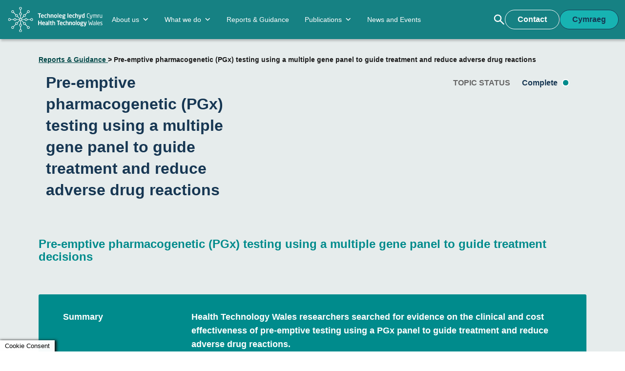

--- FILE ---
content_type: text/html; charset=UTF-8
request_url: https://healthtechnology.wales/reports-guidance/pre-emptive-pharmacogenetic-pgx-testing-using-a-multiple-gene-panel-to-guide-treatment-and-reduce-adverse-drug-reactions/
body_size: 33735
content:
<!doctype html>
<!--[if lt IE 7 ]><html class="ie ie6" lang="en"> <![endif]-->
<!--[if IE 7 ]><html class="ie ie7" lang="en"> <![endif]-->
<!--[if IE 8 ]><html class="ie ie8" lang="en"> <![endif]-->
<!--[if (gte IE 9)|!(IE)]><!--><html class="no-js" lang="en" dir="ltr"> <!--<![endif]--><head><script data-no-optimize="1">var litespeed_docref=sessionStorage.getItem("litespeed_docref");litespeed_docref&&(Object.defineProperty(document,"referrer",{get:function(){return litespeed_docref}}),sessionStorage.removeItem("litespeed_docref"));</script> <title>Pre-emptive pharmacogenetic (PGx) testing using a multiple gene panel to guide treatment and reduce adverse drug reactions - Health Technology Wales</title><meta http-equiv="Content-Type" content="text/html; charset=UTF-8"> <script type="litespeed/javascript">var gform;gform||(document.addEventListener("gform_main_scripts_loaded",function(){gform.scriptsLoaded=!0}),document.addEventListener("gform/theme/scripts_loaded",function(){gform.themeScriptsLoaded=!0}),window.addEventListener("DOMContentLiteSpeedLoaded",function(){gform.domLoaded=!0}),gform={domLoaded:!1,scriptsLoaded:!1,themeScriptsLoaded:!1,isFormEditor:()=>"function"==typeof InitializeEditor,callIfLoaded:function(o){return!(!gform.domLoaded||!gform.scriptsLoaded||!gform.themeScriptsLoaded&&!gform.isFormEditor()||(gform.isFormEditor()&&console.warn("The use of gform.initializeOnLoaded() is deprecated in the form editor context and will be removed in Gravity Forms 3.1."),o(),0))},initializeOnLoaded:function(o){gform.callIfLoaded(o)||(document.addEventListener("gform_main_scripts_loaded",()=>{gform.scriptsLoaded=!0,gform.callIfLoaded(o)}),document.addEventListener("gform/theme/scripts_loaded",()=>{gform.themeScriptsLoaded=!0,gform.callIfLoaded(o)}),window.addEventListener("DOMContentLiteSpeedLoaded",()=>{gform.domLoaded=!0,gform.callIfLoaded(o)}))},hooks:{action:{},filter:{}},addAction:function(o,r,e,t){gform.addHook("action",o,r,e,t)},addFilter:function(o,r,e,t){gform.addHook("filter",o,r,e,t)},doAction:function(o){gform.doHook("action",o,arguments)},applyFilters:function(o){return gform.doHook("filter",o,arguments)},removeAction:function(o,r){gform.removeHook("action",o,r)},removeFilter:function(o,r,e){gform.removeHook("filter",o,r,e)},addHook:function(o,r,e,t,n){null==gform.hooks[o][r]&&(gform.hooks[o][r]=[]);var d=gform.hooks[o][r];null==n&&(n=r+"_"+d.length),gform.hooks[o][r].push({tag:n,callable:e,priority:t=null==t?10:t})},doHook:function(r,o,e){var t;if(e=Array.prototype.slice.call(e,1),null!=gform.hooks[r][o]&&((o=gform.hooks[r][o]).sort(function(o,r){return o.priority-r.priority}),o.forEach(function(o){"function"!=typeof(t=o.callable)&&(t=window[t]),"action"==r?t.apply(null,e):e[0]=t.apply(null,e)})),"filter"==r)return e[0]},removeHook:function(o,r,t,n){var e;null!=gform.hooks[o][r]&&(e=(e=gform.hooks[o][r]).filter(function(o,r,e){return!!(null!=n&&n!=o.tag||null!=t&&t!=o.priority)}),gform.hooks[o][r]=e)}})</script> <meta name="viewport" content="width=device-width, initial-scale=1.0"><meta name="google-site-verification" content=""><meta http-equiv="x-ua-compatible" content="ie=edge">
<!--[if lt IE 9]> <script src="https://html5shim.googlecode.com/svn/trunk/html5.js"></script> <![endif]-->
 <script type="text/plain" data-cli-class="cli-blocker-script" data-cli-label="Google Tag Manager"  data-cli-script-type="analytics" data-cli-block="true" data-cli-block-if-ccpa-optout="false" data-cli-element-position="head" async src="https://www.googletagmanager.com/gtag/js?id=UA-19257094-55"></script> <script type="litespeed/javascript">window.dataLayer=window.dataLayer||[];function gtag(){dataLayer.push(arguments)}
gtag('js',new Date());gtag('config','UA-19257094-55',{'anonymize_ip':!0,'allowAdFeatures':!1})</script> <script type="litespeed/javascript" data-src="https://kit.fontawesome.com/f69b2fe6c1.js" crossorigin="anonymous"></script> <link rel="stylesheet" href="https://cdn.jsdelivr.net/npm/bulma@0.9.4/css/bulma.min.css"><link rel="stylesheet" href="https://cdnjs.cloudflare.com/ajax/libs/font-awesome/6.4.0/css/all.min.css" integrity="sha512-iecdLmaskl7CVkqkXNQ/ZH/XLlvWZOJyj7Yy7tcenmpD1ypASozpmT/E0iPtmFIB46ZmdtAc9eNBvH0H/ZpiBw==" crossorigin="anonymous" referrerpolicy="no-referrer" /><link rel="apple-touch-icon" sizes="57x57" href="/apple-icon-57x57.png"><link rel="apple-touch-icon" sizes="60x60" href="/apple-icon-60x60.png"><link rel="apple-touch-icon" sizes="72x72" href="/apple-icon-72x72.png"><link rel="apple-touch-icon" sizes="76x76" href="/apple-icon-76x76.png"><link rel="apple-touch-icon" sizes="114x114" href="/apple-icon-114x114.png"><link rel="apple-touch-icon" sizes="120x120" href="/apple-icon-120x120.png"><link rel="apple-touch-icon" sizes="144x144" href="/apple-icon-144x144.png"><link rel="apple-touch-icon" sizes="152x152" href="/apple-icon-152x152.png"><link rel="apple-touch-icon" sizes="180x180" href="/apple-icon-180x180.png"><link rel="icon" type="image/png" sizes="192x192"  href="/android-icon-192x192.png"><link rel="icon" type="image/png" sizes="32x32" href="/favicon-32x32.png"><link rel="icon" type="image/png" sizes="96x96" href="/favicon-96x96.png"><link rel="icon" type="image/png" sizes="16x16" href="/favicon-16x16.png"><link rel="manifest" href="/manifest.json"><meta name="msapplication-TileColor" content="#ffffff"><meta name="msapplication-TileImage" content="/ms-icon-144x144.png"><meta name="theme-color" content="#ffffff"><meta name='robots' content='index, follow, max-image-preview:large, max-snippet:-1, max-video-preview:-1' /><link rel="alternate" hreflang="en" href="https://healthtechnology.wales/reports-guidance/pre-emptive-pharmacogenetic-pgx-testing-using-a-multiple-gene-panel-to-guide-treatment-and-reduce-adverse-drug-reactions/" /><link rel="alternate" hreflang="cy" href="https://healthtechnology.wales/reports-guidance/profion-ffarmacogenetig-rhagbrofol-pgx-yn-defnyddio-panel-o-enynnau-i-arwain-triniaeth-a-lleihau-adweithiau-niweidiol-i-gyffuriau/?lang=cy" /><link rel="alternate" hreflang="x-default" href="https://healthtechnology.wales/reports-guidance/pre-emptive-pharmacogenetic-pgx-testing-using-a-multiple-gene-panel-to-guide-treatment-and-reduce-adverse-drug-reactions/" /><link rel="canonical" href="https://healthtechnology.wales/reports-guidance/pre-emptive-pharmacogenetic-pgx-testing-using-a-multiple-gene-panel-to-guide-treatment-and-reduce-adverse-drug-reactions/" /><meta property="og:locale" content="en_US" /><meta property="og:type" content="article" /><meta property="og:title" content="Pre-emptive pharmacogenetic (PGx) testing using a multiple gene panel to guide treatment and reduce adverse drug reactions - Health Technology Wales" /><meta property="og:url" content="https://healthtechnology.wales/reports-guidance/pre-emptive-pharmacogenetic-pgx-testing-using-a-multiple-gene-panel-to-guide-treatment-and-reduce-adverse-drug-reactions/" /><meta property="og:site_name" content="Health Technology Wales" /><meta property="article:modified_time" content="2024-04-10T09:58:26+00:00" /><meta name="twitter:card" content="summary_large_image" /><meta name="twitter:label1" content="Est. reading time" /><meta name="twitter:data1" content="1 minute" /> <script type="application/ld+json" class="yoast-schema-graph">{"@context":"https://schema.org","@graph":[{"@type":"WebPage","@id":"https://healthtechnology.wales/reports-guidance/pre-emptive-pharmacogenetic-pgx-testing-using-a-multiple-gene-panel-to-guide-treatment-and-reduce-adverse-drug-reactions/","url":"https://healthtechnology.wales/reports-guidance/pre-emptive-pharmacogenetic-pgx-testing-using-a-multiple-gene-panel-to-guide-treatment-and-reduce-adverse-drug-reactions/","name":"Pre-emptive pharmacogenetic (PGx) testing using a multiple gene panel to guide treatment and reduce adverse drug reactions - Health Technology Wales","isPartOf":{"@id":"https://healthtechnology.wales/#website"},"datePublished":"2023-09-13T13:30:33+00:00","dateModified":"2024-04-10T09:58:26+00:00","breadcrumb":{"@id":"https://healthtechnology.wales/reports-guidance/pre-emptive-pharmacogenetic-pgx-testing-using-a-multiple-gene-panel-to-guide-treatment-and-reduce-adverse-drug-reactions/#breadcrumb"},"inLanguage":"en-US","potentialAction":[{"@type":"ReadAction","target":["https://healthtechnology.wales/reports-guidance/pre-emptive-pharmacogenetic-pgx-testing-using-a-multiple-gene-panel-to-guide-treatment-and-reduce-adverse-drug-reactions/"]}]},{"@type":"BreadcrumbList","@id":"https://healthtechnology.wales/reports-guidance/pre-emptive-pharmacogenetic-pgx-testing-using-a-multiple-gene-panel-to-guide-treatment-and-reduce-adverse-drug-reactions/#breadcrumb","itemListElement":[{"@type":"ListItem","position":1,"name":"Home","item":"https://healthtechnology.wales/"},{"@type":"ListItem","position":2,"name":"Pre-emptive pharmacogenetic (PGx) testing using a multiple gene panel to guide treatment and reduce adverse drug reactions"}]},{"@type":"WebSite","@id":"https://healthtechnology.wales/#website","url":"https://healthtechnology.wales/","name":"Health Technology Wales","description":"","potentialAction":[{"@type":"SearchAction","target":{"@type":"EntryPoint","urlTemplate":"https://healthtechnology.wales/?s={search_term_string}"},"query-input":{"@type":"PropertyValueSpecification","valueRequired":true,"valueName":"search_term_string"}}],"inLanguage":"en-US"}]}</script> <link rel="alternate" title="oEmbed (JSON)" type="application/json+oembed" href="https://healthtechnology.wales/wp-json/oembed/1.0/embed?url=https%3A%2F%2Fhealthtechnology.wales%2Freports-guidance%2Fpre-emptive-pharmacogenetic-pgx-testing-using-a-multiple-gene-panel-to-guide-treatment-and-reduce-adverse-drug-reactions%2F" /><link rel="alternate" title="oEmbed (XML)" type="text/xml+oembed" href="https://healthtechnology.wales/wp-json/oembed/1.0/embed?url=https%3A%2F%2Fhealthtechnology.wales%2Freports-guidance%2Fpre-emptive-pharmacogenetic-pgx-testing-using-a-multiple-gene-panel-to-guide-treatment-and-reduce-adverse-drug-reactions%2F&#038;format=xml" /><style id='wp-img-auto-sizes-contain-inline-css' type='text/css'>img:is([sizes=auto i],[sizes^="auto," i]){contain-intrinsic-size:3000px 1500px}
/*# sourceURL=wp-img-auto-sizes-contain-inline-css */</style><link data-optimized="2" rel="stylesheet" href="https://healthtechnology.wales/wp-content/litespeed/css/3dd237d582ef230e61ddb188167ed4a9.css?ver=e9383" /><style id='global-styles-inline-css' type='text/css'>:root{--wp--preset--aspect-ratio--square: 1;--wp--preset--aspect-ratio--4-3: 4/3;--wp--preset--aspect-ratio--3-4: 3/4;--wp--preset--aspect-ratio--3-2: 3/2;--wp--preset--aspect-ratio--2-3: 2/3;--wp--preset--aspect-ratio--16-9: 16/9;--wp--preset--aspect-ratio--9-16: 9/16;--wp--preset--color--black: #000000;--wp--preset--color--cyan-bluish-gray: #abb8c3;--wp--preset--color--white: #ffffff;--wp--preset--color--pale-pink: #f78da7;--wp--preset--color--vivid-red: #cf2e2e;--wp--preset--color--luminous-vivid-orange: #ff6900;--wp--preset--color--luminous-vivid-amber: #fcb900;--wp--preset--color--light-green-cyan: #7bdcb5;--wp--preset--color--vivid-green-cyan: #00d084;--wp--preset--color--pale-cyan-blue: #8ed1fc;--wp--preset--color--vivid-cyan-blue: #0693e3;--wp--preset--color--vivid-purple: #9b51e0;--wp--preset--gradient--vivid-cyan-blue-to-vivid-purple: linear-gradient(135deg,rgb(6,147,227) 0%,rgb(155,81,224) 100%);--wp--preset--gradient--light-green-cyan-to-vivid-green-cyan: linear-gradient(135deg,rgb(122,220,180) 0%,rgb(0,208,130) 100%);--wp--preset--gradient--luminous-vivid-amber-to-luminous-vivid-orange: linear-gradient(135deg,rgb(252,185,0) 0%,rgb(255,105,0) 100%);--wp--preset--gradient--luminous-vivid-orange-to-vivid-red: linear-gradient(135deg,rgb(255,105,0) 0%,rgb(207,46,46) 100%);--wp--preset--gradient--very-light-gray-to-cyan-bluish-gray: linear-gradient(135deg,rgb(238,238,238) 0%,rgb(169,184,195) 100%);--wp--preset--gradient--cool-to-warm-spectrum: linear-gradient(135deg,rgb(74,234,220) 0%,rgb(151,120,209) 20%,rgb(207,42,186) 40%,rgb(238,44,130) 60%,rgb(251,105,98) 80%,rgb(254,248,76) 100%);--wp--preset--gradient--blush-light-purple: linear-gradient(135deg,rgb(255,206,236) 0%,rgb(152,150,240) 100%);--wp--preset--gradient--blush-bordeaux: linear-gradient(135deg,rgb(254,205,165) 0%,rgb(254,45,45) 50%,rgb(107,0,62) 100%);--wp--preset--gradient--luminous-dusk: linear-gradient(135deg,rgb(255,203,112) 0%,rgb(199,81,192) 50%,rgb(65,88,208) 100%);--wp--preset--gradient--pale-ocean: linear-gradient(135deg,rgb(255,245,203) 0%,rgb(182,227,212) 50%,rgb(51,167,181) 100%);--wp--preset--gradient--electric-grass: linear-gradient(135deg,rgb(202,248,128) 0%,rgb(113,206,126) 100%);--wp--preset--gradient--midnight: linear-gradient(135deg,rgb(2,3,129) 0%,rgb(40,116,252) 100%);--wp--preset--font-size--small: 13px;--wp--preset--font-size--medium: 20px;--wp--preset--font-size--large: 36px;--wp--preset--font-size--x-large: 42px;--wp--preset--spacing--20: 0.44rem;--wp--preset--spacing--30: 0.67rem;--wp--preset--spacing--40: 1rem;--wp--preset--spacing--50: 1.5rem;--wp--preset--spacing--60: 2.25rem;--wp--preset--spacing--70: 3.38rem;--wp--preset--spacing--80: 5.06rem;--wp--preset--shadow--natural: 6px 6px 9px rgba(0, 0, 0, 0.2);--wp--preset--shadow--deep: 12px 12px 50px rgba(0, 0, 0, 0.4);--wp--preset--shadow--sharp: 6px 6px 0px rgba(0, 0, 0, 0.2);--wp--preset--shadow--outlined: 6px 6px 0px -3px rgb(255, 255, 255), 6px 6px rgb(0, 0, 0);--wp--preset--shadow--crisp: 6px 6px 0px rgb(0, 0, 0);}:where(.is-layout-flex){gap: 0.5em;}:where(.is-layout-grid){gap: 0.5em;}body .is-layout-flex{display: flex;}.is-layout-flex{flex-wrap: wrap;align-items: center;}.is-layout-flex > :is(*, div){margin: 0;}body .is-layout-grid{display: grid;}.is-layout-grid > :is(*, div){margin: 0;}:where(.wp-block-columns.is-layout-flex){gap: 2em;}:where(.wp-block-columns.is-layout-grid){gap: 2em;}:where(.wp-block-post-template.is-layout-flex){gap: 1.25em;}:where(.wp-block-post-template.is-layout-grid){gap: 1.25em;}.has-black-color{color: var(--wp--preset--color--black) !important;}.has-cyan-bluish-gray-color{color: var(--wp--preset--color--cyan-bluish-gray) !important;}.has-white-color{color: var(--wp--preset--color--white) !important;}.has-pale-pink-color{color: var(--wp--preset--color--pale-pink) !important;}.has-vivid-red-color{color: var(--wp--preset--color--vivid-red) !important;}.has-luminous-vivid-orange-color{color: var(--wp--preset--color--luminous-vivid-orange) !important;}.has-luminous-vivid-amber-color{color: var(--wp--preset--color--luminous-vivid-amber) !important;}.has-light-green-cyan-color{color: var(--wp--preset--color--light-green-cyan) !important;}.has-vivid-green-cyan-color{color: var(--wp--preset--color--vivid-green-cyan) !important;}.has-pale-cyan-blue-color{color: var(--wp--preset--color--pale-cyan-blue) !important;}.has-vivid-cyan-blue-color{color: var(--wp--preset--color--vivid-cyan-blue) !important;}.has-vivid-purple-color{color: var(--wp--preset--color--vivid-purple) !important;}.has-black-background-color{background-color: var(--wp--preset--color--black) !important;}.has-cyan-bluish-gray-background-color{background-color: var(--wp--preset--color--cyan-bluish-gray) !important;}.has-white-background-color{background-color: var(--wp--preset--color--white) !important;}.has-pale-pink-background-color{background-color: var(--wp--preset--color--pale-pink) !important;}.has-vivid-red-background-color{background-color: var(--wp--preset--color--vivid-red) !important;}.has-luminous-vivid-orange-background-color{background-color: var(--wp--preset--color--luminous-vivid-orange) !important;}.has-luminous-vivid-amber-background-color{background-color: var(--wp--preset--color--luminous-vivid-amber) !important;}.has-light-green-cyan-background-color{background-color: var(--wp--preset--color--light-green-cyan) !important;}.has-vivid-green-cyan-background-color{background-color: var(--wp--preset--color--vivid-green-cyan) !important;}.has-pale-cyan-blue-background-color{background-color: var(--wp--preset--color--pale-cyan-blue) !important;}.has-vivid-cyan-blue-background-color{background-color: var(--wp--preset--color--vivid-cyan-blue) !important;}.has-vivid-purple-background-color{background-color: var(--wp--preset--color--vivid-purple) !important;}.has-black-border-color{border-color: var(--wp--preset--color--black) !important;}.has-cyan-bluish-gray-border-color{border-color: var(--wp--preset--color--cyan-bluish-gray) !important;}.has-white-border-color{border-color: var(--wp--preset--color--white) !important;}.has-pale-pink-border-color{border-color: var(--wp--preset--color--pale-pink) !important;}.has-vivid-red-border-color{border-color: var(--wp--preset--color--vivid-red) !important;}.has-luminous-vivid-orange-border-color{border-color: var(--wp--preset--color--luminous-vivid-orange) !important;}.has-luminous-vivid-amber-border-color{border-color: var(--wp--preset--color--luminous-vivid-amber) !important;}.has-light-green-cyan-border-color{border-color: var(--wp--preset--color--light-green-cyan) !important;}.has-vivid-green-cyan-border-color{border-color: var(--wp--preset--color--vivid-green-cyan) !important;}.has-pale-cyan-blue-border-color{border-color: var(--wp--preset--color--pale-cyan-blue) !important;}.has-vivid-cyan-blue-border-color{border-color: var(--wp--preset--color--vivid-cyan-blue) !important;}.has-vivid-purple-border-color{border-color: var(--wp--preset--color--vivid-purple) !important;}.has-vivid-cyan-blue-to-vivid-purple-gradient-background{background: var(--wp--preset--gradient--vivid-cyan-blue-to-vivid-purple) !important;}.has-light-green-cyan-to-vivid-green-cyan-gradient-background{background: var(--wp--preset--gradient--light-green-cyan-to-vivid-green-cyan) !important;}.has-luminous-vivid-amber-to-luminous-vivid-orange-gradient-background{background: var(--wp--preset--gradient--luminous-vivid-amber-to-luminous-vivid-orange) !important;}.has-luminous-vivid-orange-to-vivid-red-gradient-background{background: var(--wp--preset--gradient--luminous-vivid-orange-to-vivid-red) !important;}.has-very-light-gray-to-cyan-bluish-gray-gradient-background{background: var(--wp--preset--gradient--very-light-gray-to-cyan-bluish-gray) !important;}.has-cool-to-warm-spectrum-gradient-background{background: var(--wp--preset--gradient--cool-to-warm-spectrum) !important;}.has-blush-light-purple-gradient-background{background: var(--wp--preset--gradient--blush-light-purple) !important;}.has-blush-bordeaux-gradient-background{background: var(--wp--preset--gradient--blush-bordeaux) !important;}.has-luminous-dusk-gradient-background{background: var(--wp--preset--gradient--luminous-dusk) !important;}.has-pale-ocean-gradient-background{background: var(--wp--preset--gradient--pale-ocean) !important;}.has-electric-grass-gradient-background{background: var(--wp--preset--gradient--electric-grass) !important;}.has-midnight-gradient-background{background: var(--wp--preset--gradient--midnight) !important;}.has-small-font-size{font-size: var(--wp--preset--font-size--small) !important;}.has-medium-font-size{font-size: var(--wp--preset--font-size--medium) !important;}.has-large-font-size{font-size: var(--wp--preset--font-size--large) !important;}.has-x-large-font-size{font-size: var(--wp--preset--font-size--x-large) !important;}
/*# sourceURL=global-styles-inline-css */</style><style id='classic-theme-styles-inline-css' type='text/css'>/*! This file is auto-generated */
.wp-block-button__link{color:#fff;background-color:#32373c;border-radius:9999px;box-shadow:none;text-decoration:none;padding:calc(.667em + 2px) calc(1.333em + 2px);font-size:1.125em}.wp-block-file__button{background:#32373c;color:#fff;text-decoration:none}
/*# sourceURL=/wp-includes/css/classic-themes.min.css */</style><style id='cookie-law-info-gdpr-inline-css' type='text/css'>.cli-modal-content, .cli-tab-content { background-color: #ffffff; }.cli-privacy-content-text, .cli-modal .cli-modal-dialog, .cli-tab-container p, a.cli-privacy-readmore { color: #000000; }.cli-tab-header { background-color: #f2f2f2; }.cli-tab-header, .cli-tab-header a.cli-nav-link,span.cli-necessary-caption,.cli-switch .cli-slider:after { color: #000000; }.cli-switch .cli-slider:before { background-color: #ffffff; }.cli-switch input:checked + .cli-slider:before { background-color: #ffffff; }.cli-switch .cli-slider { background-color: #e3e1e8; }.cli-switch input:checked + .cli-slider { background-color: #28a745; }.cli-modal-close svg { fill: #000000; }.cli-tab-footer .wt-cli-privacy-accept-all-btn { background-color: #00acad; color: #ffffff}.cli-tab-footer .wt-cli-privacy-accept-btn { background-color: #00acad; color: #ffffff}.cli-tab-header a:before{ border-right: 1px solid #000000; border-bottom: 1px solid #000000; }
/*# sourceURL=cookie-law-info-gdpr-inline-css */</style> <script type="litespeed/javascript" data-src="https://healthtechnology.wales/wp-includes/js/jquery/jquery.min.js" id="jquery-core-js"></script> <script id="cookie-law-info-js-extra" type="litespeed/javascript">var Cli_Data={"nn_cookie_ids":["_ga","_gid","_gat_gtag_UA_19257094_55","iutk","YSC","yt-remote-device-id","yt-remote-connected-devices","mc"],"non_necessary_cookies":{"necessary":["cookielawinfo-checkbox-advertisement","yt-remote-device-id","yt-remote-connected-devices"],"analytics":["_ga","_gid","_gat_gtag_UA_19257094_55","iutk"],"advertisement":["YSC","VISITOR_INFO1_LIVE","mc"]},"cookielist":{"necessary":{"id":116,"status":!0,"priority":0,"title":"Necessary","strict":!0,"default_state":!1,"ccpa_optout":!1,"loadonstart":!1},"functional":{"id":117,"status":!0,"priority":5,"title":"Functional","strict":!1,"default_state":!1,"ccpa_optout":!1,"loadonstart":!1},"performance":{"id":118,"status":!0,"priority":4,"title":"Performance","strict":!1,"default_state":!1,"ccpa_optout":!1,"loadonstart":!1},"analytics":{"id":119,"status":!0,"priority":3,"title":"Analytics","strict":!1,"default_state":!1,"ccpa_optout":!1,"loadonstart":!1},"advertisement":{"id":120,"status":!0,"priority":2,"title":"Advertisement","strict":!1,"default_state":!1,"ccpa_optout":!1,"loadonstart":!1},"others":{"id":121,"status":!0,"priority":1,"title":"Others","strict":!1,"default_state":!1,"ccpa_optout":!1,"loadonstart":!1}},"ajax_url":"https://healthtechnology.wales/wp-admin/admin-ajax.php","current_lang":"en","security":"5cffc070b0","eu_countries":["GB"],"geoIP":"disabled","use_custom_geolocation_api":"","custom_geolocation_api":"https://geoip.cookieyes.com/geoip/checker/result.php","consentVersion":"1","strictlyEnabled":["necessary","obligatoire"],"cookieDomain":"","privacy_length":"250","ccpaEnabled":"","ccpaRegionBased":"","ccpaBarEnabled":"","ccpaType":"gdpr","triggerDomRefresh":"","secure_cookies":""};var log_object={"ajax_url":"https://healthtechnology.wales/wp-admin/admin-ajax.php"}</script> <script id="search-filter-plugin-build-js-extra" type="litespeed/javascript">var SF_LDATA={"ajax_url":"https://healthtechnology.wales/wp-admin/admin-ajax.php","home_url":"https://healthtechnology.wales/","extensions":[]}</script> <script id="moment-js-after" type="litespeed/javascript">moment.updateLocale('en_US',{"months":["January","February","March","April","May","June","July","August","September","October","November","December"],"monthsShort":["Jan","Feb","Mar","Apr","May","Jun","Jul","Aug","Sep","Oct","Nov","Dec"],"weekdays":["Sunday","Monday","Tuesday","Wednesday","Thursday","Friday","Saturday"],"weekdaysShort":["Sun","Mon","Tue","Wed","Thu","Fri","Sat"],"week":{"dow":1},"longDateFormat":{"LT":"g:i a","LTS":null,"L":null,"LL":"F j, Y","LLL":"F j, Y g:i a","LLLL":null}})</script> <script id="wp-fullcalendar-js-extra" type="litespeed/javascript">var WPFC={"ajaxurl":"https://healthtechnology.wales/wp-admin/admin-ajax.php?action=WP_FullCalendar","firstDay":"1","wpfc_theme":"jquery-ui","wpfc_limit":"3","wpfc_limit_txt":"more ...","timeFormat":"h(:mm)A","defaultView":"month","weekends":"true","header":{"left":"prev,next today","center":"title","right":"month,basicWeek,basicDay"},"wpfc_qtips":"1","tippy_theme":"light-border","tippy_placement":"auto","tippy_loading":"Loading..."}</script> <link rel="https://api.w.org/" href="https://healthtechnology.wales/wp-json/" /><link rel="alternate" title="JSON" type="application/json" href="https://healthtechnology.wales/wp-json/wp/v2/topic/12101" /><link rel="EditURI" type="application/rsd+xml" title="RSD" href="https://healthtechnology.wales/xmlrpc.php?rsd" /><link rel='shortlink' href='https://healthtechnology.wales/?p=12101' /><meta name="generator" content="WPML ver:4.8.6 stt:1,11;" /> <script>(function($) {
      $(document).on('facetwp-loaded', function() {
        $('.facetwp-facet').each(function() {
          var facet = $(this);
          var facet_name = facet.attr('data-name');
          var facet_type = facet.attr('data-type');
          var facet_label = FWP.settings.labels[facet_name];
          if ( ! ['pager','sort','reset'].includes( facet_type ) ) { // Add or remove excluded facet types to/from the array
            if (facet.closest('.facet-wrap').length < 1 && facet.closest('.facetwp-flyout').length < 1) {
              facet.wrap('<div class="facet-wrap"></div>');
              facet.before('<h2 class="facet-label">' + facet_label + '</h2>');
            }
          }
        });
      });
    })(jQuery);</script> <style type="text/css" id="wp-custom-css">/*
* Prefixed by https://autoprefixer.github.io
* PostCSS: v8.4.14,
* Autoprefixer: v10.4.7
* Browsers: last 4 version
*/

a.skip-to-content-link {
  background: #173753;
	color:#fff;
  height: 30px;
  left: 50%;
  padding: 5px 10px 25px;
  position: absolute;
  -webkit-transform: translateY(-100%);
      -ms-transform: translateY(-100%);
          transform: translateY(-100%);
  -webkit-transition: -webkit-transform 0.3s;
  transition: -webkit-transform 0.3s;
  -o-transition: transform 0.3s;
  transition: transform 0.3s;
  transition: transform 0.3s, -webkit-transform 0.3s;
}

a.skip-to-content-link:focus {
  -webkit-transform: translateY(0%);
      -ms-transform: translateY(0%);
          transform: translateY(0%);
	z-index: 1111111;
}

.contrast-colour-nav-button-welsh:focus, .contrast-colour-nav-button-english:focus {
     outline: #fff solid 1px;
}

body:not(.home):not(.blog):not(.topic-template-default):not(.search-results) :not(.page-template-meetings) #content {
    padding-top: initial;
}

.nav-container .bottom-header, .nav-container .top-header,.nav-container, .footer-section-top.contrast-colour, .carousel-main-box__button-box--2 {
    background-color: #168183;
}

.tws-topics-card:nth-of-type(even) .tws-topics-card--button {
    color: #168172;
}

.button.carousel-main-box__button-box--3,.button:hover {
    background-color: #217F9C;
	  outline: #fff solid 1px;
}

.button.contrast-colour {
    background-color: #17b3b2;
    color: #173753;
    border: 1px solid #173753;
}

.button.contrast-colour:focus, .button.contrast-colour:hover, .gform_button .button:hover, .gform_button .button:focus{
    background-color: #fff;
    color: #173753;
}

#gform_submit_button_3:focus, #gform_submit_button_3:focus {
	 background-color: #fff!important;
   color: #173753!important;
	 border: 1px solid;
}
.contrast-colour-switch {
    color: #fff !important;
}
/* Targeting all placeholders */
input::-webkit-input-placeholder {
  color: #5E5E5E;
  opacity: 1; /* Ensure placeholder text is fully opaque */
}
input::-moz-placeholder {
  color: #5E5E5E;
  opacity: 1; /* Ensure placeholder text is fully opaque */
}
input:-ms-input-placeholder {
  color: #5E5E5E;
  opacity: 1; /* Ensure placeholder text is fully opaque */
}
input::-ms-input-placeholder {
  color: #5E5E5E;
  opacity: 1; /* Ensure placeholder text is fully opaque */
}
input::placeholder {
  color: #5E5E5E;
  opacity: 1; /* Ensure placeholder text is fully opaque */
}

input:-ms-input-placeholder { /* Older IE browsers */
  color: #5E5E5E;
}

input::-ms-input-placeholder { /* Edge */
  color: #5E5E5E;
}

input::-webkit-input-placeholder { /* Chrome/Safari/Opera */
  color: #5E5E5E;
}

input::-moz-placeholder { /* Firefox */
 color: #5E5E5E;
}

/* Specific styling for #searchlabel input */
input#searchlabel::-webkit-input-placeholder {
  color: #5E5E5E;
}
input#searchlabel::-moz-placeholder {
  color: #5E5E5E;
}
input#searchlabel:-ms-input-placeholder {
  color: #5E5E5E;
}
input#searchlabel::-ms-input-placeholder {
  color: #5E5E5E;
}
input#searchlabel::placeholder {
  color: #5E5E5E;
}

input#searchlabel:-ms-input-placeholder { /* Older IE */
  color: #5E5E5E;
}

input#searchlabel::-ms-input-placeholder { /* Edge */
  color: #5E5E5E;
}

input#searchlabel::-webkit-input-placeholder { /* Chrome/Safari/Opera */
  color: #5E5E5E;
}

input#searchlabel::-moz-placeholder { /* Firefox */
  color: #5E5E5E;
}

/* Add specificity to target the form in the modal */
#myModal input#searchlabel::-webkit-input-placeholder {
  color: #5E5E5E!important;
}
#myModal input#searchlabel::-moz-placeholder {
  color: #5E5E5E!important;
}
#myModal input#searchlabel:-ms-input-placeholder {
  color: #5E5E5E!important;
}
#myModal input#searchlabel::-ms-input-placeholder {
  color: #5E5E5E!important;
}
#myModal input#searchlabel::placeholder {
 color: #5E5E5E !important;
}

#myModal input#searchlabel::-webkit-input-placeholder {
  color: #5E5E5E !important;
}

#myModal input#searchlabel::-moz-placeholder {
  color: #5E5E5E !important;
}

#myModal input#searchlabel::-ms-input-placeholder {
  color: #5E5E5E!important;
}

#myModal input#searchlabel:-ms-input-placeholder {
  color: #5E5E5E !important;
}

.cli-plugin-button:focus {
    color: #173753 !important;
}


/*page-accessibility*/

.breadcrumbs a, p a, li a, .breadcrumbs a:hover, .breadcrumbs a:focus, p a:hover, p a:focus, li a:hover, li a:focus, .wt-cli-iframe-placeholder .wt-cli-inner-text a {
    text-decoration:underline;
	  color: #004747;
}

.breadcrumbs a:hover, .breadcrumbs a:focus, p a:hover, p a:focus, li a:hover, li a:focus, a.footer-social-box--card:hover, a.footer-social-box--card:focus, .wt-cli-iframe-placeholder .wt-cli-inner-text a:focus,.cli-tab-header a.cli-nav-link:focus, a.has-text-dark:focus, a.close-bio:focus {
	border: dotted 1px;
}

.section-text p, .breadcrumbs {
	color: #1c1c1c;
}

.breadcrumbs a, .breadcrumbs {
    font-weight: 600;
}

.footer-section a {
    text-decoration: none;
}

a.blue-button-link:focus .button--navy-blue {
    background: transparent;
    border: 1px solid #173753;
    color: #173753;
}

.button.button--navy-blue:hover {
	background-color: #fff;
}

.button--transparent:focus, .button.button--transparent:hover {
    background: #fff;
    border: 1px solid transparent;
    color: #008b8c;
}
.profile .close-bio img {
    max-width: 70%;
}

.button-icon, .open-bio-icon {
    margin-left: 7.5px;
}

.hidden {
    display: none;
}

h3.three-card--title {
    font-family: 'Titillium Web', sans-serif !important;
    font-weight: 600;
    font-size: 48px;
    color: #173753;
    margin-bottom: 40px;
}

h2.tws-topics-card--title {
    margin-bottom: 0;
}

.diagram__key-box--blue {
    color: #4178B4;
}

.single-news-container .tag {
    background-color: #757575;
}

.news-sidebar {
    position: unset;
}

.single-content-page-button {
    left: unset;
}

.page-id-10935 #content {
	padding-top:0;
}

a.close-bio:focus {
    border: dotted 1px #fff;
}

.outcome-container li,
.appraised-container li, .outcome-container li strong,
.appraised-container li strong{
  font-family: 'Karla', sans-serif;
  font-weight: 700;
  font-size: 18px;
  color: white;
}
/*nav*/

.nav-container .nav .mega-menu {
  list-style-type: none;
  display: -webkit-box;
  display: -ms-flexbox;
  display: flex;
  -webkit-box-pack: justify;
  -ms-flex-pack: justify;
  justify-content: space-between;
  padding: 0;
  margin: 0;
  -webkit-box-align: start;
      -ms-flex-align: start;
          align-items: flex-start;
}

#mega-menu-wrap-primary #mega-menu-primary>li.mega-menu-item>a.mega-menu-link {
  display: inline-block;
  padding: 1.25rem 1rem;
  color: #fff;
  text-decoration: none;
  -webkit-transition: 0.2s ease-out;
  -o-transition: 0.2s ease-out;
  transition: 0.2s ease-out;
  font-size: 0.9rem;
  font-weight: 500;
  font-family: Helvetica Neue, Helvetica, Roboto, Arial, sans-serif;
	background-color: transparent;
}

#mega-menu-wrap-primary #mega-menu-primary>li.mega-menu-item>a.mega-menu-link {
    line-height: 0px;
}

#mega-menu-wrap-primary #mega-menu-primary {
	text-align: center;
}

#mega-menu-wrap-primary #mega-menu-primary > li.mega-menu-item > a.mega-menu-link {
  font-weight: 500 !important;
}

.tws-newsletter-form__icon-box .tws-search--icon svg {
  width: 50px;
  bottom: 25px;
  position: relative;
  right: 35px;
}

.nav-search-icon p {
    display: block;
    visibility: hidden;
	  font-size: 0px;
}

/*modal accessibility*/

 #myModal.modal {
      display: none;
      position: fixed;
      z-index: -1;
    }
    #myModal.modal.active {
      display: block;
    }

    .close:focus {
      outline: 2px solid blue;
    }
    .close:hover,
    .close:focus {
      color: black;
      text-decoration: none;
      cursor: pointer;
    }

.close-search {
    position: relative;
	top:initial;
	left: 5%;
}

.modal.tws-form-modal.active {
    display: block;
}

.topics-page .tws-download-file-modal.active {
    overflow:scroll;
}

.topics-page #skip-button {
    display: none!important;
}

/*pagination*/

ul.page-numbers {
  list-style-type: none;
  display: -webkit-box;
  display: -ms-flexbox;
  display: flex;
  -webkit-box-pack: center;
      -ms-flex-pack: center;
          justify-content: center;
}

.topic-pagination li:focus {
    border: dotted 1px #000;
	  border-radius: 30px;
}

.topic-pagination li {
  margin-left: 0.5em;
  margin-right: 0.5em;
}
/*contact*/

.tws-form-modal .tws-form-modal-content {
    height: 80vh;
}

/*forms*/

[type='checkbox'] {
    margin: 0;
}

.gform_required_legend {
    margin-bottom: 20px;
}

/*feedback section*/

.feedback-wrapper {
  display: -webkit-box;
  display: -ms-flexbox;
  display: flex;
  -webkit-box-pack: center;
      -ms-flex-pack: center;
          justify-content: center;
}

.feedback-section .section-title {
    margin-bottom: 20px;
}

.feedback-wrapper {
  display: -ms-grid;
  display: grid;
  --grid-layout-gap: 10px;
  --grid-column-count: 3;
  --grid-item--min-width: 100px;
  --gap-count: calc(var(--grid-column-count) - 1);
  --total-gap-width: calc(var(--gap-count) * var(--grid-layout-gap));
  --grid-item--max-width: calc((100% - var(--total-gap-width)) / var(--grid-column-count));
  grid-template-columns: repeat(auto-fit, minmax(max(var(--grid-item--min-width), var(--grid-item--max-width)), 1fr));
  grid-gap: var(--grid-layout-gap);
}

.feedback-container, .yellow-box {
  display: -webkit-box;
  display: -ms-flexbox;
  display: flex;
  -webkit-box-align: stretch;
      -ms-flex-align: stretch;
          align-items: stretch;
}

.feedback-content {
  font-size: 16px;
}

.page-id-1610 .half-width-columns-section, .hidden {
    display: none;
}

.timeline-Tweet:hover {
	background-color: transparent;
}

.searchandfilter ul li.sf-field-taxonomy-topic-status {
	width: 33%;
	margin: 0 5px;
}

/*facet wp*/

.vik-facet-group.vik-3-columns {
  display: -ms-grid;
  display: grid;
  -ms-grid-columns: 1fr 10px 1fr 10px 1fr;
  grid-template-columns: repeat(3, 1fr);
  -ms-grid-rows: auto;
  grid-gap: 10px;
}

.vik-facet-group.vik-2-columns, 
.vik-facet-group .facetwp-facet-dates {
  display: -ms-grid;
  display: grid;
  -ms-grid-columns: 1fr 10px 1fr;
  grid-template-columns: 1fr 1fr;
  -ms-grid-rows: auto;
  grid-gap: 10px;
}

.vik-facet-group.vik-60-40-columns {
  display: -ms-grid;
  display: grid;
  -ms-grid-columns: 60% 1fr;
  grid-template-columns: 60% 1fr;
  -ms-grid-rows: auto;
}

.vik-facet-group .fs-wrap, .tws-topics-grid-section .facetwp-facet-search .facetwp-input-wrap {
  width: 100%;
}

.vik-facet-group.vik-5-columns {
	display: -ms-grid;
	display: grid;
   -ms-grid-columns: 25% 10px 50% 10px 15% 10px 10%;
    grid-template-columns: 25% 50% 15% 10%;
	grid-gap: 10px;
}

.facetwp-type-search .facetwp-icon {
  display: none;
}

h2.facet-label {
  font-size: 1.2rem;
  margin-bottom: 0;
}

.tws-topics-grid-section .facetwp-facet {
  margin-bottom: 10px;
}

.vik-search-submit, .vik-facet-group .facetwp-facet-reset_form {
  display: -webkit-box;
  display: -ms-flexbox;
  display: flex;
  -webkit-box-pack: center;
      -ms-flex-pack: center;
          justify-content: center;
  -webkit-box-align: center;
      -ms-flex-align: center;
          align-items: center;
  height: 60%;
  -ms-flex-item-align: end;
      align-self: flex-end;
  width: 80%;
  margin-left: auto;
  margin-right: auto;
  background: #173753;
  color: #fff;
  margin-bottom: 10px;
  border-radius: 20px;
}

.vik-5-columns a.vik-search-submit, .vik-5-columns.vik-facet-group .facetwp-facet-reset_form {
  width:100%;
	text-align: center;
}
.vik-facet-group .facetwp-facet-reset_form {
  background-color: #168183;
}

.vik-facet-group .facetwp-facet-reset_form button {
  color: #fff;
}

.facetwp-facet-pagination {
  display: -webkit-box;
  display: -ms-flexbox;
  display: flex;
  -webkit-box-pack: center;
      -ms-flex-pack: center;
          justify-content: center;
  font-size: 21px;
}

.facetwp-facet-pagination a{
  color: #173753;
  border-radius: 40px;
  padding: 2px;
  width: 35px;
  display: inline-block;
  text-align: center;
	font-weight: 700;
}

.facetwp-facet-pagination a.active {
	 background-color: #008b8c;
   color: #fff;
	 width: 35px!important;
}

.facetwp-page.first, .facetwp-page.last {
    width: 35px!important;
    padding: unset!important;
}

.facetwp-facet-pagination a.prev, .facetwp-facet-pagination a.next{
	width: 150px;
}

.facetwp-pager, .facetwp-facet-results {
  margin-top: 30px;
}

.facetwp-facet-results {
    font-size: 21px;
    font-weight: 700;
}

a.vik-search-submit:focus {
	background: #fff;
  color: #173753;
	border: solid 1px #173753;
}

.archive.category-news #main-results, .archive.category-newyddion #main-results, .blog #main-results {
  padding-top: 50px;
}

 .tws-latest-card__image-box {
  background: #168183;
}

.tws-latest-card__image-box--image {
  -o-object-fit: contain;
     object-fit: contain;
}
/*single-topic*/

.module-3 .module-container.ter {
	background-color: #5A7777;
}
/*publication scheme page*/

.page-id-16584 .intro-section {
  margin-bottom: 30px;
	padding-bottom: 30px;
}

.page-id-16584 #content {
  padding-top: 0;
}
/*pre-footer*/

.tws-sub-footer .section-title h2{
  font-size: 1rem;
  margin-bottom: 40px;
}
/*footer*/

.footer-links-box h2 {
	font-size: 1.9375rem;
	margin-bottom: 0;
	font-family: Helvetica Neue, Helvetica, Roboto, Arial, sans-serif!important;
	
    }

.fa-bluesky:before {
    content: "\e671";
}
.wt-cli-manage-consent-link {
    background-color: rgba(255, 255, 255, 0.97);
    color: #000;
    position: fixed;
    font-family: inherit;
    width: auto;
    bottom: 0px;
	  left: 0;
    font-size: 10pt;
    margin: 0;
    padding: 5px 10px;
    text-align: center;
    z-index: 9999;
    cursor: pointer;
    -webkit-box-shadow: #161616 2px 2px 5px 2px;
            box-shadow: #161616 2px 2px 5px 2px;
}

.wt-cli-manage-consent-link:focus {
	background-color: #000;
	color: #fff;
}

.grecaptcha-badge { visibility: hidden; }

.recaptcha-text {
	text-align: center;
}

.footer-links-box a.has-text-white:focus, .footer-links-box a.has-text-white:hover {
  color: #fff!important;
}

/*cookies*/

.cli-switch:focus-within {
    border: dotted 1px;
}

.cli-bar-message {
  width: 50%;
}

#wt-cli-reject-btn.cli-plugin-button:focus {
    opacity: 1;
    background-color: #96A3DE!important;
}

#wt-cli-accept-btn.cli-plugin-button:focus {
    opacity: 1;
    background-color: #17b3b2!important;
}

#wt-cli-settings-btn.cli-plugin-button:focus {
    color: #fff!important;
    background-color: #000!important;
}

/*four cards*/

.four-card-section {
  padding: 50px 20px;
  background-color: #e7ecec;
}

.four-card-grid {
  display: -ms-grid;
  display: grid;
  -ms-grid-columns: 1fr;
  grid-template-columns: 1fr;
  gap: 20px;
}

.four-card-section--title {
  font-family: 'Titillium Web', sans-serif !important;
  font-weight: 600;
  font-size: 2rem;
  color: #173753;
}

.four-card {
  -webkit-box-shadow: 2px 2px 4px 2px rgb(0 0 0 / 8%) !important;
  box-shadow: 2px 2px 4px 2px rgb(0 0 0 / 8%) !important;
  background: white;
  padding: 20px;
  border-radius: 30px;
  display: -webkit-box;
  display: -ms-flexbox;
  display: flex;
}

.four-card__content-box {
  display: -webkit-box;
  display: -ms-flexbox;
  display: flex;
  -webkit-box-orient: vertical;
  -webkit-box-direction: normal;
      -ms-flex-direction: column;
          flex-direction: column;
}

.four-card--highlight {
  margin-top: auto;
  color: #173753;
  font-style: italic;
  font-weight: 600;
}

h3.four-card--title {
  font-family: 'Titillium Web', sans-serif !important;
  font-weight: 600;
  font-size: 38px;
  color: #173753;
  margin-bottom: 40px;
}

.four-card-grid .button, .three-card-grid .button {
    background-color: #217F9C;
}

.four-card-grid .button:hover, .three-card-grid .button:hover, .four-card-grid .button:focus, .three-card-grid .button:focus{
    background-color: #ffffff;
	  color: #217F9C;
}

/*accordion*/

.accordion-toggle {
  background: #006161;
  color: white;
	border-bottom: solid 2px;
}

.accordion-section {
    padding-bottom: 30px;
}

.accordion-link-wrapper a{
    color: #005eb8;
    text-decoration: underline;
}

.accordion-link-wrapper a:focus {
    border: dotted 1px;
}

@media only screen and (max-width: 1300px) {
	.feedback {
--grid-column-count: 2;
}
}
@media only screen and (max-width: 1023px) {
.mobile-menu.hide.hide-nav{
    left: 93%;
    top: -40px;
	  width: 30px;
    height: 30px;
}
}
@media only screen and (max-width: 991px) {
	#myModal.modal {
      z-index: 1;
    }
	
.tws-form-modal .tws-form-modal-content {
    max-height: unset;
}
	
.vik-facet-group.vik-60-40-columns {
    display: -ms-grid;
    display: grid;
    -ms-grid-columns: 1fr;
    grid-template-columns: 1fr;
}
	
a.vik-search-submit, .vik-facet-group .facetwp-facet-reset_form {
    height: unset;
    width: unset;
}

a.vik-search-submit {
    padding: 10px 20px;
}

.vik-facet-group .facetwp-facet-reset_form {
    padding: 13px 20px;
}
	
.vik-facet-group.vik-5-columns, .page-template-meetings .vik-facet-group.vik-5-columns {
    -ms-grid-columns: 1fr 1fr;
    grid-template-columns: 1fr 1fr;
}
}
@media only screen and (max-width: 767px) {
.searchandfilter ul li.sf-field-taxonomy-topic-status {
    width: 100%;
    margin: 0;
}
	
.feedback {
--grid-column-count: 1;
}
	
.header-search-content-box {
    left: 45vw;
}
	
.tws-form-modal .modal-content.tws-form-modal-content {
    margin: 0;
}
	
.contact-details__grid {
    display: -webkit-box;
    display: -ms-flexbox;
    display: flex;
    gap: 25px;
    -webkit-box-orient: vertical;
    -webkit-box-direction: normal;
        -ms-flex-direction: column;
            flex-direction: column;
}
	
.contact-details__grid--content-box a {
    margin-top: 30px;
}

	.contact-details__grid--content-box button {
    margin-bottom: 30px;
}
.contact-details__grid--content-box {
    display: -webkit-box;
    display: -ms-flexbox;
    display: flex;
    -webkit-box-orient: vertical;
    -webkit-box-direction: normal;
        -ms-flex-direction: column;
            flex-direction: column;
    -webkit-box-align: center;
        -ms-flex-align: center;
            align-items: center;
}
	
.page-id-22 .tws-topics-section {
    padding: 0;
}
	
.vik-facet-group.vik-3-columns, .vik-facet-group .facetwp-facet-dates, .vik-facet-group.vik-2-columns {
    grid-template-columns: 1fr;
	-ms-grid-columns: 1fr;
}
}

@media only screen and (max-width: 500px) {
.vik-facet-group.vik-5-columns, .page-template-meetings .vik-facet-group.vik-5-columns {
  -ms-grid-columns: 1fr;
  grid-template-columns: 1fr;
    }
}

@media (min-width: 1024px) {
  .nav-container .nav .nav-list {
    -webkit-box-align: center;
        -ms-flex-align: center;
            align-items: center;
  }
	
.nav-container .nav {
        -webkit-box-pack: center;
            -ms-flex-pack: center;
                justify-content: center;
    }
	
 .tws-form-modal-content:not(.get-involved-modal-content) {
		min-height: 800px;
	  max-height:unset;
    }
	
.topics-page .tws-form-modal-content:not(.get-involved-modal-content) {
    min-height: 800px;
    max-height: 90vh;
    padding-top: 100px;
  }

	.topics-page #gform_2 #field_2_9 legend {
    visibility: hidden;
} 
 #mega-menu-wrap-primary #mega-menu-primary>li.mega-menu-flyout ul.mega-sub-menu li.mega-menu-item a.mega-menu-link {
    font-weight: 400;
    -webkit-transition: all 0.7s;
    -o-transition: all 0.7s;
    transition: all 0.7s;
    color: #006161;
    display: -webkit-box;
    display: -ms-flexbox;
    display: flex;
    -webkit-box-orient: horizontal;
    -webkit-box-direction: normal;
        -ms-flex-direction: row;
            flex-direction: row;
    -webkit-box-align: center;
        -ms-flex-align: center;
            align-items: center;
    -webkit-box-pack: justify;
        -ms-flex-pack: justify;
            justify-content: space-between;
    line-height: 1.6;
    padding: 10px 20px;
  }

  .four-card-section {
    padding: 50px 0px;
  }

.four-card-grid {
     -ms-grid-columns: 1fr 50px 1fr 50px 1fr 50px 1fr;
     grid-template-columns: repeat(4, 1fr);
    gap: 50px;
}
}

@media only screen and (min-width: 1025px) {
  #mega-menu-wrap-primary #mega-menu-primary > li.mega-menu-item > a.mega-menu-link:hover, #mega-menu-wrap-primary #mega-menu-primary > li.mega-menu-item > a.mega-menu-link:focus {
    font-weight: 500;
  }
}

.sr-only {
  position: absolute;
  top: -2000em;
  left: -3000em;
}

.datepicker {
  margin-top: 1em;
  position: relative;
}

.datepicker .group {
  display: inline-block;
  position: relative;
  width: 13em;
}

.datepicker label {
  display: block;
}

.datepicker input {
  padding: 0;
  margin: 0;
  height: 1.5em;
  background-color: white;
  color: black;
  border: 1px solid gray;
}

.datepicker button.icon {
  position: relative;
  top: 0.25em;
  margin: 0;
  padding: 4px;
  border: 0 solid #005a9c;
  background-color: white;
  border-radius: 5px;
}

.datepicker .desc {
  position: absolute;
  left: 0;
  top: 2em;
}

.datepicker .fa-calendar-alt {
  color: hsl(216deg 89% 51%);
}

.datepicker button.icon:focus {
  outline: none;
  padding: 2px;
  border-width: 2px;
  background-color: #def;
}

.datepicker input:focus {
  background-color: #def;
  outline: 2px solid #005a9c;
  outline-offset: 1px;
}

.datepicker-dialog {
  position: absolute;
  width: 320px;
  clear: both;
  border: 3px solid hsl(216deg 80% 51%);
  margin-top: 0.15em;
  border-radius: 5px;
  padding: 0;
  background-color: #fff;
}

.datepicker-dialog .header {
  cursor: default;
  background-color: hsl(216deg 80% 51%);
  padding: 7px;
  font-weight: bold;
  text-transform: uppercase;
  color: white;
  display: flex;
  justify-content: space-around;
}

.datepicker-dialog h2 {
  margin: 0;
  padding: 0;
  display: inline-block;
  font-size: 1em;
  color: white;
  text-transform: none;
  font-weight: bold;
  border: none;
}

.datepicker-dialog button {
  border-style: none;
  background: transparent;
}

.datepicker-dialog button::-moz-focus-inner {
  border: 0;
}

.datepicker-dialog .dates {
  width: 320px;
}

.datepicker-dialog .prev-year,
.datepicker-dialog .prev-month,
.datepicker-dialog .next-month,
.datepicker-dialog .next-year {
  padding: 4px;
  width: 24px;
  height: 24px;
  color: white;
}

.datepicker-dialog .prev-year:focus,
.datepicker-dialog .prev-month:focus,
.datepicker-dialog .next-month:focus,
.datepicker-dialog .next-year:focus {
  padding: 2px;
  border: 2px solid white;
  border-radius: 4px;
  outline: 0;
}

.datepicker-dialog .prev-year:hover,
.datepicker-dialog .prev-month:hover,
.datepicker-dialog .next-month:hover,
.datepicker-dialog .next-year:hover {
  padding: 3px;
  border: 1px solid white;
  border-radius: 4px;
}

.datepicker-dialog .dialog-ok-cancel-group {
  text-align: right;
  margin-top: 1em;
  margin-bottom: 1em;
  margin-right: 1em;
}

.datepicker-dialog .dialog-ok-cancel-group button {
  padding: 6px;
  margin-left: 1em;
  width: 5em;
  background-color: hsl(216deg 80% 92%);
  font-size: 0.85em;
  color: black;
  outline: none;
  border-radius: 5px;
}

.datepicker-dialog .dialog-button:focus {
  padding: 4px;
  border: 2px solid black;
}

.datepicker-dialog .dialog-button:hover {
  padding: 5px;
  border: 1px solid black;
}

.datepicker-dialog .fa-calendar-alt {
  color: hsl(216deg 89% 51%);
}

.datepicker-dialog .month-year {
  display: inline-block;
  width: 12em;
  text-align: center;
}

.datepicker-dialog table.dates {
  padding-left: 1em;
  padding-right: 1em;
  padding-top: 1em;
  border: none;
  border-collapse: separate;
}

.datepicker-dialog table.dates th,
.datepicker-dialog table.dates td {
  text-align: center;
  background: white;
  color: black;
  border: none;
}

.datepicker-dialog table.dates tr {
  border: 1px solid black;
}

.datepicker-dialog table.dates td {
  padding: 3px;
  margin: 0;
  line-height: inherit;
  height: 40px;
  width: 40px;
  border-radius: 5px;
  font-size: 15px;
  background: #eee;
}

.datepicker-dialog table.dates td.disabled {
  padding: 2px;
  border: none;
  height: 41px;
  width: 41px;
}

.datepicker-dialog table.dates td:focus,
.datepicker-dialog table.dates td:hover {
  padding: 0;
  background-color: hsl(216deg 80% 92%);
  color: black;
}

.datepicker-dialog table.dates td:focus {
  padding: 1px;
  border: 2px solid rgb(100 100 100);
  outline: 0;
}

.datepicker-dialog table.dates td:not(.disabled):hover {
  padding: 2px;
  border: 1px solid rgb(100 100 100);
}

.datepicker-dialog table.dates td[aria-selected] {
  padding: 1px;
  border: 2px dotted rgb(100 100 100);
}

.datepicker-dialog table.dates td[aria-selected]:focus {
  padding: 1px;
  border: 2px solid rgb(100 100 100);
}

.datepicker-dialog table.dates td[tabindex="0"] {
  background-color: hsl(216deg 80% 51%);
  color: white;
}

.datepicker-dialog .dialog-message {
  padding-top: 0.25em;
  padding-left: 1em;
  height: 1.75em;
  background: hsl(216deg 80% 51%);
  color: white;
}</style><style type="text/css">/** Mega Menu CSS: fs **/</style></head><body data-rsssl=1 class="wp-singular topic-template-default single single-topic postid-12101 wp-theme-htw mega-menu-primary"	  ><a class="skip-to-content-link" href="#content">
Skip to content
</a><div class="nav-container"><div class="top-header"><div class="container"><div class="content"><div class="content-left"><div class="logo">
<a href="https://healthtechnology.wales/" title="Health Technology Wales" rel="home" class="">
<img data-lazyloaded="1" src="[data-uri]" class="nav--logo" data-src="https://healthtechnology.wales/wp-content/uploads/htw-logo-1.svg" alt="techno lechyd cymru, health technology wales">
</a></div></div><div class="content-right"><div class="footer-font-box">
<span class="footer-font-box--small">A</span>
<span class="footer-font-box--medium">A</span>
<span class="footer-font-box--large">A</span></div><div class="mobile-menu">
<span></span>
<span></span>
<span></span></div></div></div></div></div><div class="bottom-header contrast-colour"><div class="content"><div class="container"><div class="navbar-brand">
<a href="https://healthtechnology.wales/" title="Health Technology Wales" rel="home" class="navbar-item">
<img data-lazyloaded="1" src="[data-uri]" class="nav--logo" data-src="https://healthtechnology.wales/wp-content/uploads/htw-logo-1.svg" alt="techno lechyd cymru, health technology wales">
</a></div><div class="mobile-menu hide hide-nav">
<span></span>
<span></span>
<span></span></div><div class="nav"><div id="mega-menu-wrap-primary" class="mega-menu-wrap"><div class="mega-menu-toggle"><div class="mega-toggle-blocks-left"></div><div class="mega-toggle-blocks-center"></div><div class="mega-toggle-blocks-right"><div class='mega-toggle-block mega-menu-toggle-animated-block mega-toggle-block-0' id='mega-toggle-block-0'><button aria-label="Toggle Menu" class="mega-toggle-animated mega-toggle-animated-slider" type="button" aria-expanded="false">
<span class="mega-toggle-animated-box">
<span class="mega-toggle-animated-inner"></span>
</span>
</button></div></div></div><ul id="mega-menu-primary" class="mega-menu max-mega-menu mega-menu-horizontal mega-no-js" data-event="hover_intent" data-effect="fade_up" data-effect-speed="200" data-effect-mobile="disabled" data-effect-speed-mobile="0" data-mobile-force-width="false" data-second-click="go" data-document-click="collapse" data-vertical-behaviour="standard" data-breakpoint="1024" data-unbind="true" data-mobile-state="collapse_all" data-mobile-direction="vertical" data-hover-intent-timeout="300" data-hover-intent-interval="100"><li class="mega-menu-item mega-menu-item-type-custom mega-menu-item-object-custom mega-menu-item-has-children mega-align-bottom-left mega-menu-flyout mega-menu-item-15382" id="mega-menu-item-15382"><a class="mega-menu-link" href="#" aria-expanded="false" tabindex="0">About us<span class="mega-indicator" aria-hidden="true"></span></a><ul class="mega-sub-menu"><li class="mega-menu-item mega-menu-item-type-post_type mega-menu-item-object-page mega-menu-item-15383" id="mega-menu-item-15383"><a class="mega-menu-link" href="https://healthtechnology.wales/about/">About HTW</a></li><li class="mega-menu-item mega-menu-item-type-custom mega-menu-item-object-custom mega-menu-item-has-children mega-menu-item-15384" id="mega-menu-item-15384"><a class="mega-menu-link" href="#" aria-expanded="false">Our Groups and Forums<span class="mega-indicator" aria-hidden="true"></span></a><ul class="mega-sub-menu"><li class="mega-menu-item mega-menu-item-type-post_type mega-menu-item-object-page mega-menu-item-15385" id="mega-menu-item-15385"><a class="mega-menu-link" href="https://healthtechnology.wales/about/steering-group/">Executive Group</a></li><li class="mega-menu-item mega-menu-item-type-post_type mega-menu-item-object-page mega-menu-item-15386" id="mega-menu-item-15386"><a class="mega-menu-link" href="https://healthtechnology.wales/about/appraisal-panel/">Appraisal Panel</a></li><li class="mega-menu-item mega-menu-item-type-post_type mega-menu-item-object-page mega-menu-item-15387" id="mega-menu-item-15387"><a class="mega-menu-link" href="https://healthtechnology.wales/about/assessment-group/">Assessment Group</a></li><li class="mega-menu-item mega-menu-item-type-post_type mega-menu-item-object-page mega-menu-item-15388" id="mega-menu-item-15388"><a class="mega-menu-link" href="https://healthtechnology.wales/about/patient-and-public-involvement-ppi-standing-group/">Patient and Public Involvement Standing Group</a></li><li class="mega-menu-item mega-menu-item-type-post_type mega-menu-item-object-page mega-menu-item-15389" id="mega-menu-item-15389"><a class="mega-menu-link" href="https://healthtechnology.wales/about/industry-user-group/">Industry User Group</a></li><li class="mega-menu-item mega-menu-item-type-post_type mega-menu-item-object-page mega-menu-item-15390" id="mega-menu-item-15390"><a class="mega-menu-link" href="https://healthtechnology.wales/about/stakeholder-forum-group/">Stakeholder Forum Group</a></li></ul></li><li class="mega-menu-item mega-menu-item-type-post_type mega-menu-item-object-page mega-menu-item-15391" id="mega-menu-item-15391"><a class="mega-menu-link" href="https://healthtechnology.wales/about/htw-team/">Our Team</a></li><li class="mega-menu-item mega-menu-item-type-post_type mega-menu-item-object-page mega-menu-item-15392" id="mega-menu-item-15392"><a class="mega-menu-link" href="https://healthtechnology.wales/get-involved/">Get Involved</a></li><li class="mega-menu-item mega-menu-item-type-post_type mega-menu-item-object-page mega-menu-item-15393" id="mega-menu-item-15393"><a class="mega-menu-link" href="https://healthtechnology.wales/contact/">Contact</a></li></ul></li><li class="mega-menu-item mega-menu-item-type-custom mega-menu-item-object-custom mega-menu-item-has-children mega-align-bottom-left mega-menu-flyout mega-menu-item-15394" id="mega-menu-item-15394"><a class="mega-menu-link" href="#" aria-expanded="false" tabindex="0">What we do<span class="mega-indicator" aria-hidden="true"></span></a><ul class="mega-sub-menu"><li class="mega-menu-item mega-menu-item-type-post_type mega-menu-item-object-page mega-menu-item-15395" id="mega-menu-item-15395"><a class="mega-menu-link" href="https://healthtechnology.wales/about/our-appraisal-process/">Our Appraisal Process</a></li><li class="mega-menu-item mega-menu-item-type-post_type mega-menu-item-object-page mega-menu-item-15396" id="mega-menu-item-15396"><a class="mega-menu-link" href="https://healthtechnology.wales/suggest-a-topic/">Suggest a Topic</a></li><li class="mega-menu-item mega-menu-item-type-post_type mega-menu-item-object-page mega-menu-item-15397" id="mega-menu-item-15397"><a class="mega-menu-link" href="https://healthtechnology.wales/patient-and-public-involvement-ppi/">Patient and Public Involvement</a></li><li class="mega-menu-item mega-menu-item-type-post_type mega-menu-item-object-page mega-menu-item-15398" id="mega-menu-item-15398"><a class="mega-menu-link" href="https://healthtechnology.wales/sas/">Scientific Advice Service</a></li><li class="mega-menu-item mega-menu-item-type-post_type mega-menu-item-object-page mega-menu-item-15399" id="mega-menu-item-15399"><a class="mega-menu-link" href="https://healthtechnology.wales/covid-19/">COVID-19</a></li><li class="mega-menu-item mega-menu-item-type-post_type mega-menu-item-object-page mega-menu-item-15400" id="mega-menu-item-15400"><a class="mega-menu-link" href="https://healthtechnology.wales/impact/">Our impact</a></li><li class="mega-menu-item mega-menu-item-type-custom mega-menu-item-object-custom mega-menu-item-15401" id="mega-menu-item-15401"><a target="_blank" class="mega-menu-link" href="https://healthtechnology.wales/wp-content/uploads/2024/03/Frequently-Asked-Questions-FAQs.pdf">FAQs</a></li><li class="mega-menu-item mega-menu-item-type-custom mega-menu-item-object-custom mega-menu-item-has-children mega-menu-item-15402" id="mega-menu-item-15402"><a class="mega-menu-link" href="#" aria-expanded="false">Tools and Resources<span class="mega-indicator" aria-hidden="true"></span></a><ul class="mega-sub-menu"><li class="mega-menu-item mega-menu-item-type-custom mega-menu-item-object-custom mega-menu-item-15403" id="mega-menu-item-15403"><a target="_blank" class="mega-menu-link" href="https://healthtechnology.wales/wp-content/uploads/Appraisal-Process-Guide.pdf">Appraisal Process Guide</a></li><li class="mega-menu-item mega-menu-item-type-custom mega-menu-item-object-custom mega-menu-item-15404" id="mega-menu-item-15404"><a target="_blank" class="mega-menu-link" href="https://healthtechnology.wales/wp-content/uploads/2023/11/Guidance-for-experts.pdf">Guidance for Experts</a></li><li class="mega-menu-item mega-menu-item-type-custom mega-menu-item-object-custom mega-menu-item-15405" id="mega-menu-item-15405"><a target="_blank" class="mega-menu-link" href="https://www.youtube.com/@healthtechnologywales/videos">Videos</a></li><li class="mega-menu-item mega-menu-item-type-post_type mega-menu-item-object-page mega-menu-item-15406" id="mega-menu-item-15406"><a class="mega-menu-link" href="https://healthtechnology.wales/101-workshops/">101 Workshops</a></li></ul></li></ul></li><li class="mega-menu-item mega-menu-item-type-post_type mega-menu-item-object-page mega-align-bottom-left mega-menu-flyout mega-menu-item-15407" id="mega-menu-item-15407"><a class="mega-menu-link" href="https://healthtechnology.wales/reports-guidance/" tabindex="0">Reports &#038; Guidance</a></li><li class="mega-menu-item mega-menu-item-type-custom mega-menu-item-object-custom mega-menu-item-has-children mega-align-bottom-left mega-menu-flyout mega-menu-item-15408" id="mega-menu-item-15408"><a class="mega-menu-link" href="#" aria-expanded="false" tabindex="0">Publications<span class="mega-indicator" aria-hidden="true"></span></a><ul class="mega-sub-menu"><li class="mega-menu-item mega-menu-item-type-post_type mega-menu-item-object-page mega-menu-item-15409" id="mega-menu-item-15409"><a class="mega-menu-link" href="https://healthtechnology.wales/quarterly-bulletin/">Quarterly Bulletin</a></li><li class="mega-menu-item mega-menu-item-type-post_type mega-menu-item-object-page mega-menu-item-15410" id="mega-menu-item-15410"><a class="mega-menu-link" href="https://healthtechnology.wales/adoption-report/">Adoption audit</a></li><li class="mega-menu-item mega-menu-item-type-post_type mega-menu-item-object-page mega-menu-item-15411" id="mega-menu-item-15411"><a class="mega-menu-link" href="https://healthtechnology.wales/htw-annual-reports/">Annual Reports</a></li><li class="mega-menu-item mega-menu-item-type-custom mega-menu-item-object-custom mega-menu-item-15412" id="mega-menu-item-15412"><a target="_blank" class="mega-menu-link" href="https://healthtechnology.wales/wp-content/uploads/2023/01/20210611-HTW-Strategic-Plan-2021-2025-ENGLISH-1.pdf">HTW Strategic Plan</a></li><li class="mega-menu-item mega-menu-item-type-custom mega-menu-item-object-custom mega-menu-item-15413" id="mega-menu-item-15413"><a target="_blank" class="mega-menu-link" href="https://healthtechnology.wales/wp-content/uploads/2023/01/HTW-Evaluation-Plan-August-2019-1.pdf">Evaluation Strategy</a></li><li class="mega-menu-item mega-menu-item-type-custom mega-menu-item-object-custom mega-menu-item-15414" id="mega-menu-item-15414"><a target="_blank" class="mega-menu-link" href="https://healthtechnology.wales/wp-content/uploads/2023/08/Health-Technology-Wales-Communications-Strategic-Plan_En.pdf">Communications Strategy</a></li></ul></li><li class="mega-menu-item mega-menu-item-type-taxonomy mega-menu-item-object-category mega-align-bottom-left mega-menu-flyout mega-menu-item-15415" id="mega-menu-item-15415"><a class="mega-menu-link" href="https://healthtechnology.wales/category/news/" tabindex="0">News and Events</a></li></ul></div><div class="navbar__buttons-box">
<button id="openModalButton" class="submit-button nav-search-icon main-search"><p>Search</p>
<img data-lazyloaded="1" src="[data-uri]" data-src="https://healthtechnology.wales/wp-content/uploads/htw-search-icon.svg" class="svg" alt="search icon" />
</button><div id="myModal" class="modal header-search" aria-hidden="true" role="dialog" aria-labelledby="modalTitle" aria-modal="true"><div class="modal-content header-search-content-box"><div class="container"><div class="column is-8 mx-auto has-text-centered">
<button id="closeModalButton" aria-label="Close modal" class="close close-search has-text-white">Close</button><h2 id="modalTitle" class="has-text-white has-text-weight-semibold">
Search the full site</h2><div class="has-text-white"><p>Enter your search term/s  to search all content on the Health Technology Wales website. Results will be displayed from all pages including reports and guidance, news and case studies.</p></div><form action="https://healthtechnology.wales/" role="search" method="get" id="searchform"><div class="tws-newsletter-form"><div class="tws-newsletter-form__icon-box"><div class="tws-search--icon">
<img data-lazyloaded="1" src="[data-uri]" data-src="https://healthtechnology.wales/wp-content/uploads/htw-search-icon.svg" class="svg" alt="search icon" /></div></div><div class="tws-newsletter-form__input-box">
<label for="searchlabel">Search the full site</label>
<input id="searchlabel" type="text" name="s" class="home-search-bar searchTerm"
placeholder="Start typing to search the full site"
value="" />
<input type="hidden" name="lang" value="en" /></div><div class="tws-newsletter-form__button-box">
<button class="button button--navy-blue search-submit">Search</button></div></div></form></div></div></div></div> <script type="litespeed/javascript">document.addEventListener('DOMContentLiteSpeedLoaded',()=>{const openModalButton=document.getElementById('openModalButton');const closeModalButton=document.getElementById('closeModalButton');const modal=document.getElementById('myModal');const mainContent=document.querySelector('main');const focusableElementsString='a[href], area[href], input:not([disabled]), select:not([disabled]), textarea:not([disabled]), button:not([disabled]), iframe, object, embed, [tabindex="0"], [contenteditable]';const focusableElements=modal.querySelectorAll(focusableElementsString);const firstFocusableElementInModal=focusableElements[0];const lastFocusableElementInModal=focusableElements[focusableElements.length-1];let lastFocusedElement;function openModal(){lastFocusedElement=document.activeElement;modal.classList.add('active');modal.setAttribute('aria-hidden','false');mainContent.setAttribute('aria-hidden','true');firstFocusableElementInModal.focus()}
function closeModal(){modal.classList.remove('active');modal.setAttribute('aria-hidden','true');mainContent.setAttribute('aria-hidden','false');lastFocusedElement.focus()}
openModalButton.addEventListener('click',openModal);closeModalButton.addEventListener('click',closeModal);window.addEventListener('keydown',(e)=>{if(modal.classList.contains('active')){if(e.key==='Escape'){closeModal()}
if(e.key==='Tab'){if(e.shiftKey){if(document.activeElement===firstFocusableElementInModal){e.preventDefault();lastFocusableElementInModal.focus()}}else{if(document.activeElement===lastFocusableElementInModal){e.preventDefault();firstFocusableElementInModal.focus()}}}}})})</script> <a href="/contact/" class="button button--transparent">Contact</a>
<a href="?lang=cy" lang="cy" class="button button--navy-blue contrast-colour contrast-colour-nav-button-welsh">Cymraeg</a><div href="#" class="accessibility-icon hidden">
<span>
<i class="fa-regular fa-universal-access"></i>
</span></div><div class="accessibility-box footer-font-box contrast-colour">
<span class="footer-font-box--small">A</span>
<span class="footer-font-box--medium">A</span>
<span class="footer-font-box--large">A</span></div></div></div></div></div></div></div><main id="content" class="site-inner" role="main"><div class="topics-page"><div class="container"><div class="column is-12 breadcrumbs">
<a href="https://healthtechnology.wales/reports-guidance/">
Reports &#038; Guidance        </a> &gt; Pre-emptive pharmacogenetic (PGx) testing using a multiple gene panel to guide treatment and reduce adverse drug reactions</div><div class="columns"><div class="column is-5"><h1>
Pre-emptive pharmacogenetic (PGx) testing using a multiple gene panel to guide treatment and reduce adverse drug reactions</h1></div><div class="column is-3 acs-single-topic-button-box"></div><div class="column is-4"><p class="text-right topic-status">
<span>Topic Status</span>
Complete <span class="complete"></span></p></div></div><div class="column is-12 topic-description"><p>
Pre-emptive pharmacogenetic (PGx) testing using a multiple gene panel to guide treatment decisions</p></div><div class="column is-12"><div class="outcome-container"><div class="columns"><div class="column is-2"><p>
Summary</p></div><div class="column is-1">
&nbsp;</div><div class="column is-9"><p>Health Technology Wales researchers searched for evidence on the clinical and cost effectiveness of pre-emptive testing using a PGx panel to guide treatment and reduce adverse drug reactions.</p><p>&nbsp;</p><p>The HTW Assessment Group decided not to progress this topic further due to the lack of evidence of effectiveness at present.</p></div></div></div></div></div><div class="container"><div class="columns"><div class="column is-3 module-3 end"><div class="module-container ter"><div class="single-topic-card"><div class="single-topic-card__heading-box"><h2 class="title is-3">
Topic Exploration Report</h2></div><div class="single-topic-card__button-box"><div class="topic-icon-on">TER</div>
<a class="button button--green mt-4" href="https://healthtechnology.wales/wp-content/uploads/2023/09/TER465-Pre-emptive-pharmacogenetic-testing-WEB.pdf" target="_blank">
View PDF<span class="sr-only">Topic Exploration Report (opens in new window)</span><span class="fa fa-up-right-from-square button-icon" aria-hidden="true"></span>
</a></div></div></div></div></div></div><div class="tws-download-file-modal" role="dialog" aria-modal="true" aria-hidden="true" aria-labelledby="modal-title"><div class="tws-download-file-overlay"></div><div class="tws-form-modal-content"><h2 id="modal-title" class="sr-only">
Download document</h2><p>
Our advice documents are free to download but we would be grateful if you could help us improve our services by telling us why you are looking at our advice.<br> <br>To download the document without filling in the form click the 'View Document' button beneath the form</p>
<button class="tws-download-file-close contrast-colour" aria-label="Close modal">
Close        </button><div class='gf_browser_chrome gform_wrapper gravity-theme gform-theme--no-framework' data-form-theme='gravity-theme' data-form-index='0' id='gform_wrapper_2' ><div id='gf_2' class='gform_anchor' tabindex='-1'></div><div class='gform_heading'><p class='gform_description'></p></div><form method='post' enctype='multipart/form-data' target='gform_ajax_frame_2' id='gform_2'  action='/reports-guidance/pre-emptive-pharmacogenetic-pgx-testing-using-a-multiple-gene-panel-to-guide-treatment-and-reduce-adverse-drug-reactions/#gf_2' data-formid='2' novalidate><div class='gform-body gform_body'><div id='gform_fields_2' class='gform_fields left_label form_sublabel_below description_below validation_below'><div id="field_2_20" class="gfield gfield--type-honeypot gform_validation_container field_sublabel_below gfield--has-description field_description_below field_validation_below gfield_visibility_visible"  ><label class='gfield_label gform-field-label' for='input_2_20'>Email</label><div class='ginput_container'><input name='input_20' id='input_2_20' type='text' value='' autocomplete='new-password'/></div><div class='gfield_description' id='gfield_description_2_20'>This field is for validation purposes and should be left unchanged.</div></div><div id="field_2_14" class="gfield gfield--type-select gfield--input-type-select gfield--width-full field_sublabel_below gfield--no-description field_description_below field_validation_below gfield_visibility_visible"  ><label class='gfield_label gform-field-label' for='input_2_14'>Title</label><div class='ginput_container ginput_container_select'><select name='input_14' id='input_2_14' class='large gfield_select'     aria-invalid="false" ><option value='Mrs' >Mrs</option><option value='Mr' >Mr</option><option value='Miss' >Miss</option><option value='Mx' >Mx</option><option value='Dr' >Dr</option><option value='Cllr' >Cllr</option><option value='Lady' >Lady</option><option value='Lord' >Lord</option><option value='Sir' >Sir</option><option value='Prof' >Prof</option><option value='Other' >Other</option></select></div></div><div id="field_2_2" class="gfield gfield--type-text gfield--input-type-text gfield--width-full field_sublabel_below gfield--no-description field_description_below field_validation_below gfield_visibility_visible"  ><label class='gfield_label gform-field-label' for='input_2_2'>First name</label><div class='ginput_container ginput_container_text'><input name='input_2' id='input_2_2' type='text' value='' class='large'      aria-invalid="false"   /></div></div><div id="field_2_15" class="gfield gfield--type-text gfield--input-type-text gfield--width-full field_sublabel_below gfield--no-description field_description_below field_validation_below gfield_visibility_visible"  ><label class='gfield_label gform-field-label' for='input_2_15'>Last name</label><div class='ginput_container ginput_container_text'><input name='input_15' id='input_2_15' type='text' value='' class='large'      aria-invalid="false"   /></div></div><div id="field_2_5" class="gfield gfield--type-email gfield--input-type-email gfield--width-full field_sublabel_below gfield--no-description field_description_below field_validation_below gfield_visibility_visible"  ><label class='gfield_label gform-field-label' for='input_2_5'>Email</label><div class='ginput_container ginput_container_email'>
<input name='input_5' id='input_2_5' type='email' value='' class='large'     aria-invalid="false"  /></div></div><div id="field_2_18" class="gfield gfield--type-text gfield--input-type-text gfield--width-full field_sublabel_below gfield--no-description field_description_below field_validation_below gfield_visibility_visible"  ><label class='gfield_label gform-field-label' for='input_2_18'>Phone number</label><div class='ginput_container ginput_container_text'><input name='input_18' id='input_2_18' type='text' value='' class='large'      aria-invalid="false"   /></div></div><div id="field_2_4" class="gfield gfield--type-text gfield--input-type-text gfield--width-full field_sublabel_below gfield--no-description field_description_below field_validation_below gfield_visibility_visible"  ><label class='gfield_label gform-field-label' for='input_2_4'>Organisation</label><div class='ginput_container ginput_container_text'><input name='input_4' id='input_2_4' type='text' value='' class='large'      aria-invalid="false"   /></div></div><div id="field_2_3" class="gfield gfield--type-text gfield--input-type-text gfield--width-full field_sublabel_below gfield--no-description field_description_below field_validation_below gfield_visibility_visible"  ><label class='gfield_label gform-field-label' for='input_2_3'>Job Title</label><div class='ginput_container ginput_container_text'><input name='input_3' id='input_2_3' type='text' value='' class='large'      aria-invalid="false"   /></div></div><div id="field_2_19" class="gfield gfield--type-text gfield--input-type-text gfield--width-full field_sublabel_below gfield--no-description field_description_below field_validation_below gfield_visibility_visible"  ><label class='gfield_label gform-field-label' for='input_2_19'>Department</label><div class='ginput_container ginput_container_text'><input name='input_19' id='input_2_19' type='text' value='' class='large'      aria-invalid="false"   /></div></div><div id="field_2_7" class="gfield gfield--type-textarea gfield--input-type-textarea field_sublabel_below gfield--no-description field_description_below field_validation_below gfield_visibility_visible"  ><label class='gfield_label gform-field-label' for='input_2_7'>I&#039;m looking at this document because</label><div class='ginput_container ginput_container_textarea'><textarea name='input_7' id='input_2_7' class='textarea small'      aria-invalid="false"   rows='10' cols='50'></textarea></div></div><div id="field_2_8" class="gfield gfield--type-html gfield--input-type-html gfield_html gfield_html_formatted gfield_no_follows_desc field_sublabel_below gfield--no-description field_description_below field_validation_below gfield_visibility_visible"  ><p>We may like to contact you by email to find out more about how you used the documents.</p></div><fieldset id="field_2_9" class="gfield gfield--type-checkbox gfield--type-choice gfield--input-type-checkbox field_sublabel_below gfield--no-description field_description_below field_validation_below gfield_visibility_visible"  ><legend class='gfield_label gform-field-label gfield_label_before_complex' >I am happy for HTW to contact me by email for feedback on how I use HTW documents</legend><div class='ginput_container ginput_container_checkbox'><div class='gfield_checkbox ' id='input_2_9'><div class='gchoice gchoice_2_9_1'>
<input class='gfield-choice-input' name='input_9.1' type='checkbox'  value='I am happy for HTW to contact me by email for feedback on how I use HTW documents'  id='choice_2_9_1'   />
<label for='choice_2_9_1' id='label_2_9_1' class='gform-field-label gform-field-label--type-inline'>I am happy for HTW to contact me by email for feedback on how I use HTW documents</label></div></div></div></fieldset><div id="field_2_10" class="gfield gfield--type-hidden gfield--input-type-hidden gfield--width-full gform_hidden field_sublabel_below gfield--no-description field_description_below field_validation_below gfield_visibility_visible"  ><div class='ginput_container ginput_container_text'><input name='input_10' id='input_2_10' type='hidden' class='gform_hidden'  aria-invalid="false" value='' /></div></div><div id="field_2_12" class="gfield gfield--type-hidden gfield--input-type-hidden gfield--width-full gform_hidden field_sublabel_below gfield--no-description field_description_below field_validation_below gfield_visibility_visible"  ><div class='ginput_container ginput_container_text'><input name='input_12' id='input_2_12' type='hidden' class='gform_hidden'  aria-invalid="false" value='Pre-emptive pharmacogenetic (PGx) testing using a multiple gene panel to guide treatment and reduce adverse drug reactions' /></div></div></div></div><div class='gform-footer gform_footer left_label'> <input type='submit' id='gform_submit_button_2' class='gform_button button' onclick='gform.submission.handleButtonClick(this);' data-submission-type='submit' value='View document'  /> <input type='hidden' name='gform_ajax' value='form_id=2&amp;title=&amp;description=1&amp;tabindex=0&amp;theme=gravity-theme&amp;styles=[]&amp;hash=68d6919f922a2165b22d531aa116f218' />
<input type='hidden' class='gform_hidden' name='gform_submission_method' data-js='gform_submission_method_2' value='iframe' />
<input type='hidden' class='gform_hidden' name='gform_theme' data-js='gform_theme_2' id='gform_theme_2' value='gravity-theme' />
<input type='hidden' class='gform_hidden' name='gform_style_settings' data-js='gform_style_settings_2' id='gform_style_settings_2' value='[]' />
<input type='hidden' class='gform_hidden' name='is_submit_2' value='1' />
<input type='hidden' class='gform_hidden' name='gform_submit' value='2' />
<input type='hidden' class='gform_hidden' name='gform_unique_id' value='' />
<input type='hidden' class='gform_hidden' name='state_2' value='[base64]' />
<input type='hidden' autocomplete='off' class='gform_hidden' name='gform_target_page_number_2' id='gform_target_page_number_2' value='0' />
<input type='hidden' autocomplete='off' class='gform_hidden' name='gform_source_page_number_2' id='gform_source_page_number_2' value='1' />
<input type='hidden' name='gform_field_values' value='' /></div></form></div>
<iframe data-lazyloaded="1" src="about:blank" style='display:none;width:0px;height:0px;' data-litespeed-src='about:blank' name='gform_ajax_frame_2' id='gform_ajax_frame_2' title='This iframe contains the logic required to handle Ajax powered Gravity Forms.'></iframe> <script type="litespeed/javascript">gform.initializeOnLoaded(function(){gformInitSpinner(2,'https://healthtechnology.wales/wp-content/plugins/gravityforms/images/spinner.svg',!0);jQuery('#gform_ajax_frame_2').on('load',function(){var contents=jQuery(this).contents().find('*').html();var is_postback=contents.indexOf('GF_AJAX_POSTBACK')>=0;if(!is_postback){return}var form_content=jQuery(this).contents().find('#gform_wrapper_2');var is_confirmation=jQuery(this).contents().find('#gform_confirmation_wrapper_2').length>0;var is_redirect=contents.indexOf('gformRedirect(){')>=0;var is_form=form_content.length>0&&!is_redirect&&!is_confirmation;var mt=parseInt(jQuery('html').css('margin-top'),10)+parseInt(jQuery('body').css('margin-top'),10)+100;if(is_form){jQuery('#gform_wrapper_2').html(form_content.html());if(form_content.hasClass('gform_validation_error')){jQuery('#gform_wrapper_2').addClass('gform_validation_error')}else{jQuery('#gform_wrapper_2').removeClass('gform_validation_error')}setTimeout(function(){jQuery(document).scrollTop(jQuery('#gform_wrapper_2').offset().top-mt)},50);if(window.gformInitDatepicker){gformInitDatepicker()}if(window.gformInitPriceFields){gformInitPriceFields()}var current_page=jQuery('#gform_source_page_number_2').val();gformInitSpinner(2,'https://healthtechnology.wales/wp-content/plugins/gravityforms/images/spinner.svg',!0);jQuery(document).trigger('gform_page_loaded',[2,current_page]);window.gf_submitting_2=!1}else if(!is_redirect){var confirmation_content=jQuery(this).contents().find('.GF_AJAX_POSTBACK').html();if(!confirmation_content){confirmation_content=contents}jQuery('#gform_wrapper_2').replaceWith(confirmation_content);jQuery(document).scrollTop(jQuery('#gf_2').offset().top-mt);jQuery(document).trigger('gform_confirmation_loaded',[2]);window.gf_submitting_2=!1;wp.a11y.speak(jQuery('#gform_confirmation_message_2').text())}else{jQuery('#gform_2').append(contents);if(window.gformRedirect){gformRedirect()}}jQuery(document).trigger("gform_pre_post_render",[{formId:"2",currentPage:"current_page",abort:function(){this.preventDefault()}}]);if(event&&event.defaultPrevented){return}const gformWrapperDiv=document.getElementById("gform_wrapper_2");if(gformWrapperDiv){const visibilitySpan=document.createElement("span");visibilitySpan.id="gform_visibility_test_2";gformWrapperDiv.insertAdjacentElement("afterend",visibilitySpan)}const visibilityTestDiv=document.getElementById("gform_visibility_test_2");let postRenderFired=!1;function triggerPostRender(){if(postRenderFired){return}postRenderFired=!0;gform.core.triggerPostRenderEvents(2,current_page);if(visibilityTestDiv){visibilityTestDiv.parentNode.removeChild(visibilityTestDiv)}}function debounce(func,wait,immediate){var timeout;return function(){var context=this,args=arguments;var later=function(){timeout=null;if(!immediate)func.apply(context,args);};var callNow=immediate&&!timeout;clearTimeout(timeout);timeout=setTimeout(later,wait);if(callNow)func.apply(context,args);}}const debouncedTriggerPostRender=debounce(function(){triggerPostRender()},200);if(visibilityTestDiv&&visibilityTestDiv.offsetParent===null){const observer=new MutationObserver((mutations)=>{mutations.forEach((mutation)=>{if(mutation.type==='attributes'&&visibilityTestDiv.offsetParent!==null){debouncedTriggerPostRender();observer.disconnect()}})});observer.observe(document.body,{attributes:!0,childList:!1,subtree:!0,attributeFilter:['style','class'],})}else{triggerPostRender()}})})</script> </div></div><div class="tws-form-modal" role="dialog" aria-modal="true" aria-hidden="true" aria-labelledby="modal-title-form"><div class="tws-form-overlay"></div><div class="tws-form-modal-content"><h2 id="modal-title-form" class="sr-only">
Register interest form</h2>
<span class="tws-close-form contrast-colour" aria-label="Close modal">Close</span><div class='gf_browser_chrome gform_wrapper gravity-theme gform-theme--no-framework' data-form-theme='gravity-theme' data-form-index='0' id='gform_wrapper_14' ><div class='gform_heading'><h2 class="gform_title">Register an interest in this topic</h2><p class='gform_description'></p><p class='gform_required_legend'>Mandatory fields are marked with an
asterisk *</p></div><form method='post' enctype='multipart/form-data'  id='gform_14'  action='/reports-guidance/pre-emptive-pharmacogenetic-pgx-testing-using-a-multiple-gene-panel-to-guide-treatment-and-reduce-adverse-drug-reactions/' data-formid='14' novalidate><div class='gform-body gform_body'><div id='gform_fields_14' class='gform_fields top_label form_sublabel_below description_below validation_below'><div id="field_14_12" class="gfield gfield--type-honeypot gform_validation_container field_sublabel_below gfield--has-description field_description_below field_validation_below gfield_visibility_visible"  ><label class='gfield_label gform-field-label' for='input_14_12'>LinkedIn</label><div class='ginput_container'><input name='input_12' id='input_14_12' type='text' value='' autocomplete='new-password'/></div><div class='gfield_description' id='gfield_description_14_12'>This field is for validation purposes and should be left unchanged.</div></div><div id="field_14_9" class="gfield gfield--type-select gfield--input-type-select gfield--width-full field_sublabel_below gfield--no-description field_description_below field_validation_below gfield_visibility_visible"  ><label class='gfield_label gform-field-label' for='input_14_9'>Title</label><div class='ginput_container ginput_container_select'><select name='input_9' id='input_14_9' class='large gfield_select'     aria-invalid="false" ><option value='Mrs' >Mrs</option><option value='Mr' >Mr</option><option value='Miss' >Miss</option><option value='Mx' >Mx</option><option value='Dr' >Dr</option><option value='Cllr' >Cllr</option><option value='Lady' >Lady</option><option value='Lord' >Lord</option><option value='Sir' >Sir</option><option value='Prof' >Prof</option><option value='Other' >Other</option></select></div></div><div id="field_14_1" class="gfield gfield--type-text gfield--input-type-text gfield_contains_required field_sublabel_below gfield--no-description field_description_below field_validation_below gfield_visibility_visible"  ><label class='gfield_label gform-field-label' for='input_14_1'>First name<span class="gfield_required"><span class="gfield_required gfield_required_asterisk">*</span></span></label><div class='ginput_container ginput_container_text'><input name='input_1' id='input_14_1' type='text' value='' class='large'     aria-required="true" aria-invalid="false"   /></div></div><div id="field_14_10" class="gfield gfield--type-text gfield--input-type-text gfield--width-full gfield_contains_required field_sublabel_below gfield--no-description field_description_below field_validation_below gfield_visibility_visible"  ><label class='gfield_label gform-field-label' for='input_14_10'>Last name<span class="gfield_required"><span class="gfield_required gfield_required_asterisk">*</span></span></label><div class='ginput_container ginput_container_text'><input name='input_10' id='input_14_10' type='text' value='' class='large'     aria-required="true" aria-invalid="false"   /></div></div><div id="field_14_3" class="gfield gfield--type-text gfield--input-type-text gfield--width-full gfield_contains_required field_sublabel_below gfield--no-description field_description_below field_validation_below gfield_visibility_visible"  ><label class='gfield_label gform-field-label' for='input_14_3'>Email<span class="gfield_required"><span class="gfield_required gfield_required_asterisk">*</span></span></label><div class='ginput_container ginput_container_text'><input name='input_3' id='input_14_3' type='text' value='' class='large'     aria-required="true" aria-invalid="false"   /></div></div><div id="field_14_4" class="gfield gfield--type-text gfield--input-type-text gfield--width-full field_sublabel_below gfield--no-description field_description_below field_validation_below gfield_visibility_visible"  ><label class='gfield_label gform-field-label' for='input_14_4'>Telephone number</label><div class='ginput_container ginput_container_text'><input name='input_4' id='input_14_4' type='text' value='' class='large'      aria-invalid="false"   /></div></div><div id="field_14_5" class="gfield gfield--type-text gfield--input-type-text gfield--width-full gfield_contains_required field_sublabel_below gfield--no-description field_description_below field_validation_below gfield_visibility_visible"  ><label class='gfield_label gform-field-label' for='input_14_5'>Organisation<span class="gfield_required"><span class="gfield_required gfield_required_asterisk">*</span></span></label><div class='ginput_container ginput_container_text'><input name='input_5' id='input_14_5' type='text' value='' class='large'     aria-required="true" aria-invalid="false"   /></div></div><div id="field_14_6" class="gfield gfield--type-text gfield--input-type-text gfield--width-full gfield_contains_required field_sublabel_below gfield--no-description field_description_below field_validation_below gfield_visibility_visible"  ><label class='gfield_label gform-field-label' for='input_14_6'>Job title<span class="gfield_required"><span class="gfield_required gfield_required_asterisk">*</span></span></label><div class='ginput_container ginput_container_text'><input name='input_6' id='input_14_6' type='text' value='' class='large'     aria-required="true" aria-invalid="false"   /></div></div><div id="field_14_11" class="gfield gfield--type-text gfield--input-type-text gfield--width-full field_sublabel_below gfield--no-description field_description_below field_validation_below gfield_visibility_visible"  ><label class='gfield_label gform-field-label' for='input_14_11'>Department</label><div class='ginput_container ginput_container_text'><input name='input_11' id='input_14_11' type='text' value='' class='large'      aria-invalid="false"   /></div></div><fieldset id="field_14_8" class="gfield gfield--type-checkbox gfield--type-choice gfield--input-type-checkbox gfield--width-full field_sublabel_below gfield--no-description field_description_below field_validation_below gfield_visibility_visible"  ><legend class='gfield_label gform-field-label gfield_label_before_complex' >What is your interest in this topic?</legend><div class='ginput_container ginput_container_checkbox'><div class='gfield_checkbox ' id='input_14_8'><div class='gchoice gchoice_14_8_1'>
<input class='gfield-choice-input' name='input_8.1' type='checkbox'  value='To provide expert input'  id='choice_14_8_1'   />
<label for='choice_14_8_1' id='label_14_8_1' class='gform-field-label gform-field-label--type-inline'>To provide expert input</label></div><div class='gchoice gchoice_14_8_2'>
<input class='gfield-choice-input' name='input_8.2' type='checkbox'  value='To provide an update on this topic or request that it is reassessed'  id='choice_14_8_2'   />
<label for='choice_14_8_2' id='label_14_8_2' class='gform-field-label gform-field-label--type-inline'>To provide an update on this topic or request that it is reassessed</label></div><div class='gchoice gchoice_14_8_3'>
<input class='gfield-choice-input' name='input_8.3' type='checkbox'  value='Other'  id='choice_14_8_3'   />
<label for='choice_14_8_3' id='label_14_8_3' class='gform-field-label gform-field-label--type-inline'>Other</label></div></div></div></fieldset><div id="field_14_7" class="gfield gfield--type-textarea gfield--input-type-textarea gfield--width-full field_sublabel_below gfield--no-description field_description_below field_validation_below gfield_visibility_visible"  ><label class='gfield_label gform-field-label' for='input_14_7'>Please provide details</label><div class='ginput_container ginput_container_textarea'><textarea name='input_7' id='input_14_7' class='textarea large'      aria-invalid="false"   rows='10' cols='50'></textarea></div></div></div></div><div class='gform-footer gform_footer top_label'> <input type='submit' id='gform_submit_button_14' class='gform_button button' onclick='gform.submission.handleButtonClick(this);' data-submission-type='submit' value='Submit'  />
<input type='hidden' class='gform_hidden' name='gform_submission_method' data-js='gform_submission_method_14' value='postback' />
<input type='hidden' class='gform_hidden' name='gform_theme' data-js='gform_theme_14' id='gform_theme_14' value='gravity-theme' />
<input type='hidden' class='gform_hidden' name='gform_style_settings' data-js='gform_style_settings_14' id='gform_style_settings_14' value='[]' />
<input type='hidden' class='gform_hidden' name='is_submit_14' value='1' />
<input type='hidden' class='gform_hidden' name='gform_submit' value='14' />
<input type='hidden' class='gform_hidden' name='gform_unique_id' value='' />
<input type='hidden' class='gform_hidden' name='state_14' value='[base64]' />
<input type='hidden' autocomplete='off' class='gform_hidden' name='gform_target_page_number_14' id='gform_target_page_number_14' value='0' />
<input type='hidden' autocomplete='off' class='gform_hidden' name='gform_source_page_number_14' id='gform_source_page_number_14' value='1' />
<input type='hidden' name='gform_field_values' value='' /></div></form></div><script type="litespeed/javascript">gform.initializeOnLoaded(function(){gformInitSpinner(14,'https://healthtechnology.wales/wp-content/plugins/gravityforms/images/spinner.svg',!0);jQuery('#gform_ajax_frame_14').on('load',function(){var contents=jQuery(this).contents().find('*').html();var is_postback=contents.indexOf('GF_AJAX_POSTBACK')>=0;if(!is_postback){return}var form_content=jQuery(this).contents().find('#gform_wrapper_14');var is_confirmation=jQuery(this).contents().find('#gform_confirmation_wrapper_14').length>0;var is_redirect=contents.indexOf('gformRedirect(){')>=0;var is_form=form_content.length>0&&!is_redirect&&!is_confirmation;var mt=parseInt(jQuery('html').css('margin-top'),10)+parseInt(jQuery('body').css('margin-top'),10)+100;if(is_form){jQuery('#gform_wrapper_14').html(form_content.html());if(form_content.hasClass('gform_validation_error')){jQuery('#gform_wrapper_14').addClass('gform_validation_error')}else{jQuery('#gform_wrapper_14').removeClass('gform_validation_error')}setTimeout(function(){},50);if(window.gformInitDatepicker){gformInitDatepicker()}if(window.gformInitPriceFields){gformInitPriceFields()}var current_page=jQuery('#gform_source_page_number_14').val();gformInitSpinner(14,'https://healthtechnology.wales/wp-content/plugins/gravityforms/images/spinner.svg',!0);jQuery(document).trigger('gform_page_loaded',[14,current_page]);window.gf_submitting_14=!1}else if(!is_redirect){var confirmation_content=jQuery(this).contents().find('.GF_AJAX_POSTBACK').html();if(!confirmation_content){confirmation_content=contents}jQuery('#gform_wrapper_14').replaceWith(confirmation_content);jQuery(document).trigger('gform_confirmation_loaded',[14]);window.gf_submitting_14=!1;wp.a11y.speak(jQuery('#gform_confirmation_message_14').text())}else{jQuery('#gform_14').append(contents);if(window.gformRedirect){gformRedirect()}}jQuery(document).trigger("gform_pre_post_render",[{formId:"14",currentPage:"current_page",abort:function(){this.preventDefault()}}]);if(event&&event.defaultPrevented){return}const gformWrapperDiv=document.getElementById("gform_wrapper_14");if(gformWrapperDiv){const visibilitySpan=document.createElement("span");visibilitySpan.id="gform_visibility_test_14";gformWrapperDiv.insertAdjacentElement("afterend",visibilitySpan)}const visibilityTestDiv=document.getElementById("gform_visibility_test_14");let postRenderFired=!1;function triggerPostRender(){if(postRenderFired){return}postRenderFired=!0;gform.core.triggerPostRenderEvents(14,current_page);if(visibilityTestDiv){visibilityTestDiv.parentNode.removeChild(visibilityTestDiv)}}function debounce(func,wait,immediate){var timeout;return function(){var context=this,args=arguments;var later=function(){timeout=null;if(!immediate)func.apply(context,args);};var callNow=immediate&&!timeout;clearTimeout(timeout);timeout=setTimeout(later,wait);if(callNow)func.apply(context,args);}}const debouncedTriggerPostRender=debounce(function(){triggerPostRender()},200);if(visibilityTestDiv&&visibilityTestDiv.offsetParent===null){const observer=new MutationObserver((mutations)=>{mutations.forEach((mutation)=>{if(mutation.type==='attributes'&&visibilityTestDiv.offsetParent!==null){debouncedTriggerPostRender();observer.disconnect()}})});observer.observe(document.body,{attributes:!0,childList:!1,subtree:!0,attributeFilter:['style','class'],})}else{triggerPostRender()}})})</script> </div></div> <script type="litespeed/javascript">document.addEventListener("DOMContentLiteSpeedLoaded",()=>{const modals=[{trigger:document.querySelector(".tws-download-file-open"),modal:document.querySelector(".tws-download-file-modal"),overlay:document.querySelector(".tws-download-file-overlay"),close:document.querySelector(".tws-download-file-close")},{trigger:document.querySelector(".tws-open-form"),modal:document.querySelector(".tws-form-modal"),overlay:document.querySelector(".tws-form-overlay"),close:document.querySelector(".tws-close-form")}];const focusableElements='button, [href], input, select, textarea, [tabindex]:not([tabindex="-1"])';modals.forEach(({trigger,modal,overlay,close})=>{if(!modal)return;let lastFocusedElement;const trapFocus=(event)=>{const focusable=modal.querySelectorAll(focusableElements);const firstFocusable=focusable[0];const lastFocusable=focusable[focusable.length-1];if(event.shiftKey&&document.activeElement===firstFocusable){event.preventDefault();lastFocusable.focus()}else if(!event.shiftKey&&document.activeElement===lastFocusable){event.preventDefault();firstFocusable.focus()}};const openModal=()=>{lastFocusedElement=document.activeElement;modal.classList.add("active");modal.setAttribute("aria-hidden","false");overlay.classList.add("active");close.focus();document.addEventListener("keydown",handleKeydown)};const closeModal=()=>{modal.classList.remove("active");modal.setAttribute("aria-hidden","true");overlay.classList.remove("active");lastFocusedElement.focus();document.removeEventListener("keydown",handleKeydown)};const handleKeydown=(event)=>{if(event.key==="Escape"){closeModal()}else if(event.key==="Tab"){trapFocus(event)}};trigger&&trigger.addEventListener("click",openModal);close&&close.addEventListener("click",closeModal);overlay&&overlay.addEventListener("click",closeModal)})})</script> <section class="tws-sub-footer"><div class="container"><div class="column is-8 mx-auto has-text-centered p-0"><div class="section-title"><h2>
Health Technology Wales Partners</h2></div></div><div class="column is-9 mx-auto p-0"><div class="tws-sub-footer-grid"><div class="tws-sub-footer-logo-box">
<img data-lazyloaded="1" src="[data-uri]" class="tws-sub-footer-logo-box--logo" class="partner-logos" data-src="https://healthtechnology.wales/wp-content/uploads/2018/09/htw-partner-nhs.svg" alt="A logo for NHS Wales"></div><div class="tws-sub-footer-logo-box">
<img data-lazyloaded="1" src="[data-uri]" class="tws-sub-footer-logo-box--logo" class="partner-logos" data-src="https://healthtechnology.wales/wp-content/uploads/2018/09/htw-partner-welshgov.svg" alt="A logo for Welsh Government"></div><div class="tws-sub-footer-logo-box">
<img data-lazyloaded="1" src="[data-uri]" class="tws-sub-footer-logo-box--logo" class="partner-logos" data-src="https://healthtechnology.wales/wp-content/uploads/2018/09/htw-partner-velindre.svg" alt="A logo for Velindre University NHS Trust"></div></div></div></div></section><footer class="footer-section"><div class="footer-section-top contrast-colour"><div class="container"><div class="footer-section-grid"><div class="footer-about-box">
<a href="https://healthtechnology.wales/" title="Health Technology Wales" rel="home" class="">
<img data-lazyloaded="1" src="[data-uri]" class="nav--logo" data-src="https://healthtechnology.wales/wp-content/uploads/htw-logo-1.svg" alt="techno lechyd cymru, health technology wales">
</a><div class="footer-contrast-box">
<span class="is-block has-text-white has-text-weight-bold">
Adjust contrast
</span>
<label class="switch">
<input type="checkbox" >
<button class="slider round" aria-label="adjust contrast"></button>
</label></div></div><div class="footer-links-box"><h2 class="has-text-white has-text-weight-semibold">
Quick Links</h2><ul class="footer-links-box__list"><li class="footer-links-box__list--item">
<a class="has-text-white has-text-weight-semibold" href="/reports-guidance/">
Reports & Guidance                  </a></li><li class="footer-links-box__list--item">
<a class="has-text-white has-text-weight-semibold" href="https://healthtechnology.wales/suggest-a-topic/">
Suggest a topic                  </a></li><li class="footer-links-box__list--item">
<a class="has-text-white has-text-weight-semibold" href="/news-events/">
News and Events                  </a></li><li class="footer-links-box__list--item">
<a class="has-text-white has-text-weight-semibold" href="/htw-annual-reports/">
HTW Annual Reports                  </a></li><li class="footer-links-box__list--item">
<a class="has-text-white has-text-weight-semibold" href="/accessibility/">
Accessibility                  </a></li><li class="footer-links-box__list--item">
<a class="has-text-white has-text-weight-semibold" href="https://healthtechnology.wales/wp-content/uploads/2024/03/Frequently-Asked-Questions-FAQs.pdf">
FAQ's                  </a></li></ul></div><div class="footer-links-box"><h2 class="has-text-white has-text-weight-semibold">
About us</h2><ul class="footer-links-box__list"><li class="footer-links-box__list--item">
<a class="has-text-white has-text-weight-semibold" href="/about/">
About us                  </a></li><li class="footer-links-box__list--item">
<a class="has-text-white has-text-weight-semibold" href="/contact/">
Contact us                  </a></li><li class="footer-links-box__list--item">
<a class="has-text-white has-text-weight-semibold" href="https://app.onlinesurveys.jisc.ac.uk/s/healthtechnologywales/arolwg-adborth-htw-htw-feedback-survey">
Feedback survey                   </a></li><li class="footer-links-box__list--item">
<a class="has-text-white has-text-weight-semibold" href="https://healthtechnology.wales/freedom-of-information/">
Freedom of Information                  </a></li><li class="footer-links-box__list--item">
<a class="has-text-white has-text-weight-semibold" href="/privacy-policy/">
Privacy policy                  </a></li></ul></div><div class="footer-social-box"><h3 class="has-text-white has-text-weight-semibold">
Contact us</h3>
<a href="https://twitter.com/healthtechwales?lang=en" class="footer-social-box--card has-text-white mb-3" target="_blank">
<i class="fa-brands fa-twitter mr-1"></i>
<span>Twitter</span>
</a>
<a href="https://www.linkedin.com/company/healthtechnologywales/" class="footer-social-box--card has-text-white mb-3" target="_blank">
<i class="fa-brands fa-linkedin-in mr-1"></i>
<span>LinkedIn</span>
</a>
<a href="https://www.youtube.com/channel/UCQ3LI4Ch7fI7r2ZuDj7-YSA" class="footer-social-box--card has-text-white mb-3" target="_blank">
<i class="fa-brands fa-youtube mr-1"></i>
<span>YouTube</span>
</a>
<a href="https://bsky.app/profile/healthtechwales.bsky.social" class="footer-social-box--card has-text-white mb-3" target="_blank">
<i class="fa-brands fa-bluesky mr-1"></i>
<span>Bluesky</span>
</a>
<a href="mailto:healthtechnology@wales.nhs.uk" class="footer-social-box--card has-text-white" target="_blank">
<i class="fa-regular fa-envelope mr-1"></i>
<span>healthtechnology@wales.nhs.uk</span>
</a></div></div></div></div><div class="footer-section-bottom"><div class="container"><div class="copyright-grid"><div class="copyright__content-box"><div class="copyright__content-box--content"><p class="mb-0 has-text-dark">&copy; 2026
All rights reserved</p></div><div class="copyright__content-box--content"><p class="mb-0">
<a class="has-text-dark" href="/accessibility/">Accessibility</a></p></div><div class="copyright__content-box--content"><p class="mb-0">
<a class="has-text-dark" href="/privacy-policy/">Privacy Policy</a></p></div></div><div class="copyright__content-box">
<a class="has-text-dark" href="http://www.teamworksdesign.com" target="_blank">
Website design and development by Teamworks
</a></div></div><p class="recaptcha-text">
This site is protected by reCAPTCHA and the Google
<a href="https://policies.google.com/privacy">Privacy Policy</a> and
<a href="https://policies.google.com/terms">Terms of Service</a> apply.</p></div>
<button id="revisit-consent" aria-haspopup="true" aria-expanded="false">
<a href="javascript:void(0)" class="wt-cli-manage-consent-link">Cookie Consent</a></button></div></footer> <script type="speculationrules">{"prefetch":[{"source":"document","where":{"and":[{"href_matches":"/*"},{"not":{"href_matches":["/wp-*.php","/wp-admin/*","/wp-content/uploads/*","/wp-content/*","/wp-content/plugins/*","/wp-content/themes/htw/*","/*\\?(.+)"]}},{"not":{"selector_matches":"a[rel~=\"nofollow\"]"}},{"not":{"selector_matches":".no-prefetch, .no-prefetch a"}}]},"eagerness":"conservative"}]}</script> <script type="litespeed/javascript">document.addEventListener("DOMContentLiteSpeedLoaded",function(){const searchField=document.querySelector('li.sf-field-search');if(searchField){const label=searchField.querySelector('label');const input=searchField.querySelector('input.sf-input-text');if(label&&input){const id='search-input';input.setAttribute('id',id);label.setAttribute('for',id)}}})</script> <script type="text/javascript">jQuery(function($) {
                // Function to update aria-label for facetwp-page elements
                function updateAriaLabels() {
                    // Target all <a> elements with the class 'facetwp-page'
                    $('a.facetwp-page').each(function() {
                        var pageNumber = $(this).data('page'); // Extract data-page value

                        // Ensure data-page exists and update aria-label after a short delay
                        if (pageNumber !== undefined) {
                            var $this = $(this);
                            setTimeout(function() {
                                $this.attr('aria-label', 'Search results page ' + pageNumber);
                                console.log('Force-updated aria-label for page:', pageNumber);
                            }, 100); // Delay of 100ms
                        }
                    });
                }

                // Run on initial page load
                updateAriaLabels();

                // Run after FacetWP updates the content via AJAX
                $(document).on('facetwp-loaded', function() {
                    updateAriaLabels();
                    console.log('facetwp-loaded event triggered');
                });
            });</script>  <script type="litespeed/javascript">(function(d,s,i,r){if(d.getElementById(i)){return}
var n=d.createElement(s),e=d.getElementsByTagName(s)[0];n.id=i;n.src='//js.hs-analytics.net/analytics/'+(Math.ceil(new Date()/r)*r)+'/25962505.js';e.parentNode.insertBefore(n,e)})(document,"script","hs-analytics",300000)</script> <div class="wt-cli-cookie-bar-container" data-nosnippet="true"  data-banner-version="2.0"><div id="cookie-law-info-bar" role="dialog" aria-live="polite" aria-label="cookieconsent" aria-describedby="wt-cli-cookie-banner" data-cli-geo-loc="0" style="text-align:left; padding:15px 30px; border-color:rgb(51, 51, 51);" class="wt-cli-cookie-bar"><div class="cli-wrapper"><span id="wt-cli-cookie-banner"><div class="cli-bar-container cli-style-v2"><div class="cli-bar-message">We use cookies on our website to give you the most relevant experience by remembering your preferences and repeat visits. By clicking “ACCEPT ALL COOKIES”, you consent to the use of ALL the cookies. However you may visit Cookie Settings to provide a controlled consent.</div><div class="cli-bar-btn_container"><a id="wt-cli-settings-btn" tabindex="0" role='button' style="border-bottom:1px solid; text-decoration:none;" class="wt-cli-element medium cli-plugin-button cli-plugin-main-button cli_settings_button" >Cookie settings</a><a id="wt-cli-accept-btn" tabindex="0" role='button' style="margin:5px 5px 5px 30px; border-radius:0px; padding:8px 25px; border-color:rgb(255, 255, 255);" data-cli_action="accept"  class="wt-cli-element medium cli-plugin-button cli-plugin-main-button cookie_action_close_header cli_action_button" >ACCEPT ALL COOKIES</a><a id="wt-cli-reject-btn" tabindex="0" role='button' style="margin:5px 5px 5px 5px; border-radius:0; padding:8px 25px 8px 25px;"  class="wt-cli-element medium cli-plugin-button cli-plugin-main-button cookie_action_close_header_reject cli_action_button"  data-cli_action="reject">NECCESSARY COOKIES ONLY</a></div></div></span></div></div><div tabindex="0" id="cookie-law-info-again" style="display:none;"><span id="cookie_hdr_showagain">Cookie Consent</span></div><div class="cli-modal" id="cliSettingsPopup" role="dialog" aria-labelledby="wt-cli-privacy-title" tabindex="-1" aria-hidden="true"><div class="cli-modal-dialog" role="document"><div class="cli-modal-content cli-bar-popup">
<button aria-label="Close" type="button" class="cli-modal-close" id="cliModalClose">
<svg class="" viewBox="0 0 24 24"><path d="M19 6.41l-1.41-1.41-5.59 5.59-5.59-5.59-1.41 1.41 5.59 5.59-5.59 5.59 1.41 1.41 5.59-5.59 5.59 5.59 1.41-1.41-5.59-5.59z"></path><path d="M0 0h24v24h-24z" fill="none"></path></svg>
<span class="wt-cli-sr-only">Close</span>
</button><div class="cli-modal-body"><div class="wt-cli-element cli-container-fluid cli-tab-container"><div class="cli-row"><div class="cli-col-12 cli-align-items-stretch cli-px-0"><div class="cli-privacy-overview"><h4 id='wt-cli-privacy-title'>Privacy Overview</h4><div class="cli-privacy-content"><div class="cli-privacy-content-text">This website uses cookies to improve your experience while you navigate through the website. Out of these cookies, the cookies that are categorized as necessary are stored on your browser as they are essential for the working of basic functionalities of the website. We also use third-party cookies that help us analyze and understand how you use this website. These cookies will be stored in your browser only with your consent. You also have the option to opt-out of these cookies. But opting out of some of these cookies may have an effect on your browsing experience.</div></div>
<a id="wt-cli-privacy-readmore"  tabindex="0" role="button" class="cli-privacy-readmore" data-readmore-text="Show more" data-readless-text="Show less"></a></div></div><div class="cli-col-12 cli-align-items-stretch cli-px-0 cli-tab-section-container" role="tablist"><div class="cli-tab-section"><div class="cli-tab-header">
<a id="wt-cli-tab-link-necessary" tabindex="0" role="tab" aria-expanded="false" aria-describedby="wt-cli-tab-necessary" aria-controls="wt-cli-tab-necessary" class="cli-nav-link cli-settings-mobile" data-target="necessary" data-toggle="cli-toggle-tab">
Necessary                            </a><div class="wt-cli-necessary-checkbox">
<input type="checkbox" class="cli-user-preference-checkbox" id="wt-cli-checkbox-necessary" aria-label="Necessary" data-id="checkbox-necessary" checked="checked" />
<label class="form-check-label" for="wt-cli-checkbox-necessary"> Necessary </label></div>
<span class="cli-necessary-caption">
Always Enabled                                </span></div><div class="cli-tab-content"><div id="wt-cli-tab-necessary" tabindex="0" role="tabpanel" aria-labelledby="wt-cli-tab-link-necessary" class="cli-tab-pane cli-fade" data-id="necessary"><div class="wt-cli-cookie-description">Necessary cookies are absolutely essential for the website to function properly. These cookies ensure basic functionalities and security features of the website, anonymously.<table class="wt-cli-element cookielawinfo-row-cat-table cookielawinfo-winter"><thead><tr><th scope="col" class="cookielawinfo-column-1">Cookie</th><th scope="col" class="cookielawinfo-column-3">Duration</th><th scope="col" class="cookielawinfo-column-4">Description</th></tr></thead><tbody><tr class="cookielawinfo-row"><td class="cookielawinfo-column-1">CONSENT</td><td class="cookielawinfo-column-3">2 years</td><td class="cookielawinfo-column-4">YouTube sets this cookie via embedded youtube-videos and registers anonymous statistical data.</td></tr><tr class="cookielawinfo-row"><td class="cookielawinfo-column-1">cookielawinfo-checkbox-advertisement</td><td class="cookielawinfo-column-3">1 year</td><td class="cookielawinfo-column-4">Set by the GDPR Cookie Consent plugin, this cookie is used to record the user consent for the cookies in the "Advertisement" category .</td></tr><tr class="cookielawinfo-row"><td class="cookielawinfo-column-1">cookielawinfo-checkbox-analytics</td><td class="cookielawinfo-column-3">11 months</td><td class="cookielawinfo-column-4">This cookie is set by GDPR Cookie Consent plugin. The cookie is used to store the user consent for the cookies in the category "Analytics".</td></tr><tr class="cookielawinfo-row"><td class="cookielawinfo-column-1">cookielawinfo-checkbox-functional</td><td class="cookielawinfo-column-3">11 months</td><td class="cookielawinfo-column-4">The cookie is set by GDPR cookie consent to record the user consent for the cookies in the category "Functional".</td></tr><tr class="cookielawinfo-row"><td class="cookielawinfo-column-1">cookielawinfo-checkbox-necessary</td><td class="cookielawinfo-column-3">11 months</td><td class="cookielawinfo-column-4">This cookie is set by GDPR Cookie Consent plugin. The cookies is used to store the user consent for the cookies in the category "Necessary".</td></tr><tr class="cookielawinfo-row"><td class="cookielawinfo-column-1">cookielawinfo-checkbox-others</td><td class="cookielawinfo-column-3">11 months</td><td class="cookielawinfo-column-4">This cookie is set by GDPR Cookie Consent plugin. The cookie is used to store the user consent for the cookies in the category "Other.</td></tr><tr class="cookielawinfo-row"><td class="cookielawinfo-column-1">cookielawinfo-checkbox-performance</td><td class="cookielawinfo-column-3">11 months</td><td class="cookielawinfo-column-4">This cookie is set by GDPR Cookie Consent plugin. The cookie is used to store the user consent for the cookies in the category "Performance".</td></tr><tr class="cookielawinfo-row"><td class="cookielawinfo-column-1">viewed_cookie_policy</td><td class="cookielawinfo-column-3">11 months</td><td class="cookielawinfo-column-4">The cookie is set by the GDPR Cookie Consent plugin and is used to store whether or not user has consented to the use of cookies. It does not store any personal data.</td></tr><tr class="cookielawinfo-row"><td class="cookielawinfo-column-1">yt-remote-connected-devices</td><td class="cookielawinfo-column-3">never</td><td class="cookielawinfo-column-4">YouTube sets this cookie to store the video preferences of the user using embedded YouTube video.</td></tr><tr class="cookielawinfo-row"><td class="cookielawinfo-column-1">yt-remote-device-id</td><td class="cookielawinfo-column-3">never</td><td class="cookielawinfo-column-4">YouTube sets this cookie to store the video preferences of the user using embedded YouTube video.</td></tr></tbody></table></div></div></div></div><div class="cli-tab-section"><div class="cli-tab-header">
<a id="wt-cli-tab-link-functional" tabindex="0" role="tab" aria-expanded="false" aria-describedby="wt-cli-tab-functional" aria-controls="wt-cli-tab-functional" class="cli-nav-link cli-settings-mobile" data-target="functional" data-toggle="cli-toggle-tab">
Functional                            </a><div class="cli-switch">
<input type="checkbox" class="cli-user-preference-checkbox"  id="wt-cli-checkbox-functional" aria-label="functional" data-id="checkbox-functional" role="switch" aria-controls="wt-cli-tab-link-functional" aria-labelledby="wt-cli-tab-link-functional"  />
<label for="wt-cli-checkbox-functional" class="cli-slider" data-cli-enable="Enabled" data-cli-disable="Disabled"><span class="wt-cli-sr-only">functional</span></label></div></div><div class="cli-tab-content"><div id="wt-cli-tab-functional" tabindex="0" role="tabpanel" aria-labelledby="wt-cli-tab-link-functional" class="cli-tab-pane cli-fade" data-id="functional"><div class="wt-cli-cookie-description">Functional cookies help to perform certain functionalities like sharing the content of the website on social media platforms, collect feedbacks, and other third-party features.</div></div></div></div><div class="cli-tab-section"><div class="cli-tab-header">
<a id="wt-cli-tab-link-performance" tabindex="0" role="tab" aria-expanded="false" aria-describedby="wt-cli-tab-performance" aria-controls="wt-cli-tab-performance" class="cli-nav-link cli-settings-mobile" data-target="performance" data-toggle="cli-toggle-tab">
Performance                            </a><div class="cli-switch">
<input type="checkbox" class="cli-user-preference-checkbox"  id="wt-cli-checkbox-performance" aria-label="performance" data-id="checkbox-performance" role="switch" aria-controls="wt-cli-tab-link-performance" aria-labelledby="wt-cli-tab-link-performance"  />
<label for="wt-cli-checkbox-performance" class="cli-slider" data-cli-enable="Enabled" data-cli-disable="Disabled"><span class="wt-cli-sr-only">performance</span></label></div></div><div class="cli-tab-content"><div id="wt-cli-tab-performance" tabindex="0" role="tabpanel" aria-labelledby="wt-cli-tab-link-performance" class="cli-tab-pane cli-fade" data-id="performance"><div class="wt-cli-cookie-description">Performance cookies are used to understand and analyze the key performance indexes of the website which helps in delivering a better user experience for the visitors.</div></div></div></div><div class="cli-tab-section"><div class="cli-tab-header">
<a id="wt-cli-tab-link-analytics" tabindex="0" role="tab" aria-expanded="false" aria-describedby="wt-cli-tab-analytics" aria-controls="wt-cli-tab-analytics" class="cli-nav-link cli-settings-mobile" data-target="analytics" data-toggle="cli-toggle-tab">
Analytics                            </a><div class="cli-switch">
<input type="checkbox" class="cli-user-preference-checkbox"  id="wt-cli-checkbox-analytics" aria-label="analytics" data-id="checkbox-analytics" role="switch" aria-controls="wt-cli-tab-link-analytics" aria-labelledby="wt-cli-tab-link-analytics"  />
<label for="wt-cli-checkbox-analytics" class="cli-slider" data-cli-enable="Enabled" data-cli-disable="Disabled"><span class="wt-cli-sr-only">analytics</span></label></div></div><div class="cli-tab-content"><div id="wt-cli-tab-analytics" tabindex="0" role="tabpanel" aria-labelledby="wt-cli-tab-link-analytics" class="cli-tab-pane cli-fade" data-id="analytics"><div class="wt-cli-cookie-description">Analytical cookies are used to understand how visitors interact with the website. These cookies help provide information on metrics the number of visitors, bounce rate, traffic source, etc.<table class="wt-cli-element cookielawinfo-row-cat-table cookielawinfo-winter"><thead><tr><th scope="col" class="cookielawinfo-column-1">Cookie</th><th scope="col" class="cookielawinfo-column-3">Duration</th><th scope="col" class="cookielawinfo-column-4">Description</th></tr></thead><tbody><tr class="cookielawinfo-row"><td class="cookielawinfo-column-1">_ga</td><td class="cookielawinfo-column-3">2 years</td><td class="cookielawinfo-column-4">The _ga cookie, installed by Google Analytics, calculates visitor, session and campaign data and also keeps track of site usage for the site's analytics report. The cookie stores information anonymously and assigns a randomly generated number to recognize unique visitors.</td></tr><tr class="cookielawinfo-row"><td class="cookielawinfo-column-1">_gat_gtag_UA_19257094_55</td><td class="cookielawinfo-column-3">1 minute</td><td class="cookielawinfo-column-4">Set by Google to distinguish users.</td></tr><tr class="cookielawinfo-row"><td class="cookielawinfo-column-1">_gid</td><td class="cookielawinfo-column-3">1 day</td><td class="cookielawinfo-column-4">Installed by Google Analytics, _gid cookie stores information on how visitors use a website, while also creating an analytics report of the website's performance. Some of the data that are collected include the number of visitors, their source, and the pages they visit anonymously.</td></tr><tr class="cookielawinfo-row"><td class="cookielawinfo-column-1">iutk</td><td class="cookielawinfo-column-3">5 months 27 days</td><td class="cookielawinfo-column-4">This cookie is used by Issuu analytic system to gather information regarding visitor activity on Issuu products.</td></tr></tbody></table></div></div></div></div><div class="cli-tab-section"><div class="cli-tab-header">
<a id="wt-cli-tab-link-advertisement" tabindex="0" role="tab" aria-expanded="false" aria-describedby="wt-cli-tab-advertisement" aria-controls="wt-cli-tab-advertisement" class="cli-nav-link cli-settings-mobile" data-target="advertisement" data-toggle="cli-toggle-tab">
Advertisement                            </a><div class="cli-switch">
<input type="checkbox" class="cli-user-preference-checkbox"  id="wt-cli-checkbox-advertisement" aria-label="advertisement" data-id="checkbox-advertisement" role="switch" aria-controls="wt-cli-tab-link-advertisement" aria-labelledby="wt-cli-tab-link-advertisement"  />
<label for="wt-cli-checkbox-advertisement" class="cli-slider" data-cli-enable="Enabled" data-cli-disable="Disabled"><span class="wt-cli-sr-only">advertisement</span></label></div></div><div class="cli-tab-content"><div id="wt-cli-tab-advertisement" tabindex="0" role="tabpanel" aria-labelledby="wt-cli-tab-link-advertisement" class="cli-tab-pane cli-fade" data-id="advertisement"><div class="wt-cli-cookie-description">Advertisement cookies are used to provide visitors with relevant ads and marketing campaigns. These cookies track visitors across websites and collect information to provide customized ads.<table class="wt-cli-element cookielawinfo-row-cat-table cookielawinfo-winter"><thead><tr><th scope="col" class="cookielawinfo-column-1">Cookie</th><th scope="col" class="cookielawinfo-column-3">Duration</th><th scope="col" class="cookielawinfo-column-4">Description</th></tr></thead><tbody><tr class="cookielawinfo-row"><td class="cookielawinfo-column-1">mc</td><td class="cookielawinfo-column-3">1 year 1 month</td><td class="cookielawinfo-column-4">Quantserve sets the mc cookie to anonymously track user behaviour on the website.</td></tr><tr class="cookielawinfo-row"><td class="cookielawinfo-column-1">VISITOR_INFO1_LIVE</td><td class="cookielawinfo-column-3">5 months 27 days</td><td class="cookielawinfo-column-4">A cookie set by YouTube to measure bandwidth that determines whether the user gets the new or old player interface.</td></tr><tr class="cookielawinfo-row"><td class="cookielawinfo-column-1">YSC</td><td class="cookielawinfo-column-3">session</td><td class="cookielawinfo-column-4">YSC cookie is set by Youtube and is used to track the views of embedded videos on Youtube pages.</td></tr></tbody></table></div></div></div></div><div class="cli-tab-section"><div class="cli-tab-header">
<a id="wt-cli-tab-link-others" tabindex="0" role="tab" aria-expanded="false" aria-describedby="wt-cli-tab-others" aria-controls="wt-cli-tab-others" class="cli-nav-link cli-settings-mobile" data-target="others" data-toggle="cli-toggle-tab">
Others                            </a><div class="cli-switch">
<input type="checkbox" class="cli-user-preference-checkbox"  id="wt-cli-checkbox-others" aria-label="others" data-id="checkbox-others" role="switch" aria-controls="wt-cli-tab-link-others" aria-labelledby="wt-cli-tab-link-others"  />
<label for="wt-cli-checkbox-others" class="cli-slider" data-cli-enable="Enabled" data-cli-disable="Disabled"><span class="wt-cli-sr-only">others</span></label></div></div><div class="cli-tab-content"><div id="wt-cli-tab-others" tabindex="0" role="tabpanel" aria-labelledby="wt-cli-tab-link-others" class="cli-tab-pane cli-fade" data-id="others"><div class="wt-cli-cookie-description">Other uncategorized cookies are those that are being analyzed and have not been classified into a category as yet.</div></div></div></div></div></div></div></div><div class="cli-modal-footer"><div class="wt-cli-element cli-container-fluid cli-tab-container"><div class="cli-row"><div class="cli-col-12 cli-align-items-stretch cli-px-0"><div class="cli-tab-footer wt-cli-privacy-overview-actions">
<a id="wt-cli-privacy-save-btn" role="button" tabindex="0" data-cli-action="accept" class="wt-cli-privacy-btn cli_setting_save_button wt-cli-privacy-accept-btn cli-btn">Save & Accept</a></div><div class="wt-cli-ckyes-footer-section"><div class="wt-cli-ckyes-brand-logo">
Powered by GDPR Cookie Compliance                            <a target="_blank" href="https://www.webtoffee.com/product/gdpr-cookie-consent/">
<img data-lazyloaded="1" src="[data-uri]" data-src="https://healthtechnology.wales/wp-content/plugins/webtoffee-gdpr-cookie-consent/images/webtoffee-logo.svg" alt="WebToffee Logo">
</a></div></div></div></div></div></div></div></div></div><div class="cli-modal-backdrop cli-fade cli-settings-overlay"></div><div class="cli-modal-backdrop cli-fade cli-popupbar-overlay"></div></div> <script type="litespeed/javascript">cli_cookiebar_settings='{"animate_speed_hide":"500","animate_speed_show":"500","background":"rgba(255, 255, 255, 0.97)","border":"#b1a6a6c2","border_on":false,"button_1_button_colour":"rgb(22, 129, 131)","button_1_button_hover":"rgb(22, 129, 131)","button_1_link_colour":"rgb(255, 255, 255)","button_1_as_button":true,"button_1_new_win":false,"button_2_button_colour":"rgb(255, 255, 255)","button_2_button_hover":"rgb(255, 255, 255)","button_2_link_colour":"#898888","button_2_as_button":true,"button_2_hidebar":false,"button_2_nofollow":true,"button_3_button_colour":"rgb(72, 95, 199)","button_3_button_hover":"rgb(72, 95, 199)","button_3_link_colour":"#fff","button_3_as_button":true,"button_3_new_win":false,"button_4_button_colour":"rgb(255, 255, 255)","button_4_button_hover":"rgb(255, 255, 255)","button_4_link_colour":"#777575","button_4_as_button":true,"button_7_button_colour":"rgb(97, 162, 41)","button_7_button_hover":"rgb(97, 162, 41)","button_7_link_colour":"#fff","button_7_as_button":true,"button_7_new_win":false,"font_family":"inherit","header_fix":false,"notify_animate_hide":true,"notify_animate_show":true,"notify_div_id":"#cookie-law-info-bar","notify_position_horizontal":"right","notify_position_vertical":"bottom","scroll_close":false,"scroll_close_reload":false,"accept_close_reload":false,"reject_close_reload":false,"showagain_tab":false,"showagain_background":"#fff","showagain_border":"#000","showagain_div_id":"#cookie-law-info-again","showagain_x_position":"","text":"rgb(51, 51, 51)","show_once_yn":false,"show_once":"10000","logging_on":false,"as_popup":false,"popup_overlay":true,"bar_heading_text":"","cookie_bar_as":"banner","cookie_setting_popup":true,"accept_all":true,"js_script_blocker":false,"popup_showagain_position":"bottom-right","widget_position":"left","button_1_style":[["margin","5px 5px 5px 30px"],["border-radius","0px"],["padding","8px 25px"],["border-color","rgb(255, 255, 255)"]],"button_2_style":[],"button_3_style":[["margin","5px 5px 5px 5px"],["border-radius","0"],["padding","8px 25px 8px 25px"]],"button_4_style":[["border-bottom","1px solid"],["text-decoration","none"]],"button_5_style":{"0":["float","right"],"1":["text-decoration","none"],"2":["color","#333"],"3":["background-color","rgba(0, 0, 0, 0)"],"6":["background-color","rgba(0, 0, 0, 0)"]},"button_7_style":[["margin","5px 5px 5px 30px"],["border-radius","0"],["padding","8px 25px 8px 25px"]],"accept_close_page_navigation":false,"button_8_button_colour":"#DEDFE0","button_8_button_hover":"#b2b2b3","button_8_link_colour":"#000000","button_8_as_button":"1","button_8_new_win":"","consent_mode":false,"google_consent_mode":false}'</script> <script id="wp-i18n-js-after" type="litespeed/javascript">wp.i18n.setLocaleData({'text direction\u0004ltr':['ltr']})</script> <script id="contact-form-7-js-before" type="litespeed/javascript">var wpcf7={"api":{"root":"https:\/\/healthtechnology.wales\/wp-json\/","namespace":"contact-form-7\/v1"},"cached":1}</script> <script id="jquery-ui-datepicker-js-after" type="litespeed/javascript">jQuery(function(jQuery){jQuery.datepicker.setDefaults({"closeText":"Close","currentText":"Today","monthNames":["January","February","March","April","May","June","July","August","September","October","November","December"],"monthNamesShort":["Jan","Feb","Mar","Apr","May","Jun","Jul","Aug","Sep","Oct","Nov","Dec"],"nextText":"Next","prevText":"Previous","dayNames":["Sunday","Monday","Tuesday","Wednesday","Thursday","Friday","Saturday"],"dayNamesShort":["Sun","Mon","Tue","Wed","Thu","Fri","Sat"],"dayNamesMin":["S","M","T","W","T","F","S"],"dateFormat":"MM d, yy","firstDay":1,"isRTL":!1})})</script> <script type="litespeed/javascript" data-src="https://www.google.com/recaptcha/api.js?render=6LdMN3UoAAAAAI9sHs1rOdbgmO3ebOcWtdMNMf5F&amp;ver=3.0" id="google-recaptcha-js"></script> <script id="wpcf7-recaptcha-js-before" type="litespeed/javascript">var wpcf7_recaptcha={"sitekey":"6LdMN3UoAAAAAI9sHs1rOdbgmO3ebOcWtdMNMf5F","actions":{"homepage":"homepage","contactform":"contactform"}}</script> <script type="text/javascript" defer='defer' src="https://healthtechnology.wales/wp-content/plugins/gravityforms/js/jquery.json.min.js" id="gform_json-js"></script> <script id="gform_gravityforms-js-extra" type="litespeed/javascript">var gform_i18n={"datepicker":{"days":{"monday":"Mo","tuesday":"Tu","wednesday":"We","thursday":"Th","friday":"Fr","saturday":"Sa","sunday":"Su"},"months":{"january":"January","february":"February","march":"March","april":"April","may":"May","june":"June","july":"July","august":"August","september":"September","october":"October","november":"November","december":"December"},"firstDay":1,"iconText":"Select date"}};var gf_legacy_multi=[];var gform_gravityforms={"strings":{"invalid_file_extension":"This type of file is not allowed. Must be one of the following:","delete_file":"Delete this file","in_progress":"in progress","file_exceeds_limit":"File exceeds size limit","illegal_extension":"This type of file is not allowed.","max_reached":"Maximum number of files reached","unknown_error":"There was a problem while saving the file on the server","currently_uploading":"Please wait for the uploading to complete","cancel":"Cancel","cancel_upload":"Cancel this upload","cancelled":"Cancelled","error":"Error","message":"Message"},"vars":{"images_url":"https://healthtechnology.wales/wp-content/plugins/gravityforms/images"}};var gf_global={"gf_currency_config":{"name":"Pound Sterling","symbol_left":"&#163;","symbol_right":"","symbol_padding":" ","thousand_separator":",","decimal_separator":".","decimals":2,"code":"GBP"},"base_url":"https://healthtechnology.wales/wp-content/plugins/gravityforms","number_formats":[],"spinnerUrl":"https://healthtechnology.wales/wp-content/plugins/gravityforms/images/spinner.svg","version_hash":"89ca3342d4d001b79eba59b68a372baa","strings":{"newRowAdded":"New row added.","rowRemoved":"Row removed","formSaved":"The form has been saved.  The content contains the link to return and complete the form."}};var gf_global={"gf_currency_config":{"name":"Pound Sterling","symbol_left":"&#163;","symbol_right":"","symbol_padding":" ","thousand_separator":",","decimal_separator":".","decimals":2,"code":"GBP"},"base_url":"https://healthtechnology.wales/wp-content/plugins/gravityforms","number_formats":[],"spinnerUrl":"https://healthtechnology.wales/wp-content/plugins/gravityforms/images/spinner.svg","version_hash":"89ca3342d4d001b79eba59b68a372baa","strings":{"newRowAdded":"New row added.","rowRemoved":"Row removed","formSaved":"The form has been saved.  The content contains the link to return and complete the form."}}</script> <script id="gform_gravityforms_theme-js-extra" type="litespeed/javascript">var gform_theme_config={"common":{"form":{"honeypot":{"version_hash":"89ca3342d4d001b79eba59b68a372baa"},"ajax":{"ajaxurl":"https://healthtechnology.wales/wp-admin/admin-ajax.php","ajax_submission_nonce":"fb6923de4d","i18n":{"step_announcement":"Step %1$s of %2$s, %3$s","unknown_error":"There was an unknown error processing your request. Please try again."}}}},"hmr_dev":"","public_path":"https://healthtechnology.wales/wp-content/plugins/gravityforms/assets/js/dist/","config_nonce":"20b366bf58"}</script> <script type="litespeed/javascript">var FWP_HTTP=FWP_HTTP||{};FWP_HTTP.lang='en'</script><script type="litespeed/javascript">gform.initializeOnLoaded(function(){jQuery(document).on('gform_post_render',function(event,formId,currentPage){if(formId==2){}});jQuery(document).on('gform_post_conditional_logic',function(event,formId,fields,isInit){})})</script> <script type="litespeed/javascript">gform.initializeOnLoaded(function(){jQuery(document).trigger("gform_pre_post_render",[{formId:"2",currentPage:"1",abort:function(){this.preventDefault()}}]);if(event&&event.defaultPrevented){return}const gformWrapperDiv=document.getElementById("gform_wrapper_2");if(gformWrapperDiv){const visibilitySpan=document.createElement("span");visibilitySpan.id="gform_visibility_test_2";gformWrapperDiv.insertAdjacentElement("afterend",visibilitySpan)}const visibilityTestDiv=document.getElementById("gform_visibility_test_2");let postRenderFired=!1;function triggerPostRender(){if(postRenderFired){return}postRenderFired=!0;gform.core.triggerPostRenderEvents(2,1);if(visibilityTestDiv){visibilityTestDiv.parentNode.removeChild(visibilityTestDiv)}}function debounce(func,wait,immediate){var timeout;return function(){var context=this,args=arguments;var later=function(){timeout=null;if(!immediate)func.apply(context,args);};var callNow=immediate&&!timeout;clearTimeout(timeout);timeout=setTimeout(later,wait);if(callNow)func.apply(context,args);}}const debouncedTriggerPostRender=debounce(function(){triggerPostRender()},200);if(visibilityTestDiv&&visibilityTestDiv.offsetParent===null){const observer=new MutationObserver((mutations)=>{mutations.forEach((mutation)=>{if(mutation.type==='attributes'&&visibilityTestDiv.offsetParent!==null){debouncedTriggerPostRender();observer.disconnect()}})});observer.observe(document.body,{attributes:!0,childList:!1,subtree:!0,attributeFilter:['style','class'],})}else{triggerPostRender()}})</script> <script type="litespeed/javascript">gform.initializeOnLoaded(function(){jQuery(document).on('gform_post_render',function(event,formId,currentPage){if(formId==14){}});jQuery(document).on('gform_post_conditional_logic',function(event,formId,fields,isInit){})})</script> <script type="litespeed/javascript">gform.initializeOnLoaded(function(){jQuery(document).trigger("gform_pre_post_render",[{formId:"14",currentPage:"1",abort:function(){this.preventDefault()}}]);if(event&&event.defaultPrevented){return}const gformWrapperDiv=document.getElementById("gform_wrapper_14");if(gformWrapperDiv){const visibilitySpan=document.createElement("span");visibilitySpan.id="gform_visibility_test_14";gformWrapperDiv.insertAdjacentElement("afterend",visibilitySpan)}const visibilityTestDiv=document.getElementById("gform_visibility_test_14");let postRenderFired=!1;function triggerPostRender(){if(postRenderFired){return}postRenderFired=!0;gform.core.triggerPostRenderEvents(14,1);if(visibilityTestDiv){visibilityTestDiv.parentNode.removeChild(visibilityTestDiv)}}function debounce(func,wait,immediate){var timeout;return function(){var context=this,args=arguments;var later=function(){timeout=null;if(!immediate)func.apply(context,args);};var callNow=immediate&&!timeout;clearTimeout(timeout);timeout=setTimeout(later,wait);if(callNow)func.apply(context,args);}}const debouncedTriggerPostRender=debounce(function(){triggerPostRender()},200);if(visibilityTestDiv&&visibilityTestDiv.offsetParent===null){const observer=new MutationObserver((mutations)=>{mutations.forEach((mutation)=>{if(mutation.type==='attributes'&&visibilityTestDiv.offsetParent!==null){debouncedTriggerPostRender();observer.disconnect()}})});observer.observe(document.body,{attributes:!0,childList:!1,subtree:!0,attributeFilter:['style','class'],})}else{triggerPostRender()}})</script> <script type="litespeed/javascript">document.addEventListener("DOMContentLiteSpeedLoaded",()=>{const submitField=document.querySelector('.sf-field-submit');if(submitField){const submitButton=submitField.querySelector('input[type="submit"][name="_sf_submit"]');if(submitButton){submitButton.setAttribute("aria-label","Submit this form to search the site")}}})</script> <script type="litespeed/javascript">document.addEventListener("DOMContentLiteSpeedLoaded",function(){function updateAriaExpanded(){var cookieBar=document.getElementById('cookie-law-info-bar');var revisitButton=document.getElementById('revisit-consent');if(cookieBar&&revisitButton){var displayStyle=window.getComputedStyle(cookieBar).display;if(displayStyle==='block'){revisitButton.setAttribute('aria-expanded','true')}else{revisitButton.setAttribute('aria-expanded','false')}}}
updateAriaExpanded();var observer=new MutationObserver(updateAriaExpanded);observer.observe(document.getElementById('cookie-law-info-bar'),{attributes:!0,attributeFilter:['style']})})</script> <script type="litespeed/javascript">const twsFormCloseButton=document.querySelectorAll('.tws-close-form');const twsFormOpenButton=document.querySelectorAll('.tws-open-form');const twsFormModal=document.querySelectorAll('.tws-form-modal');const twsFormOverlay=document.querySelectorAll('.tws-form-overlay');twsFormOpenButton.forEach((btn,index)=>{btn.addEventListener("click",function(){twsFormModal[index].classList.add("active")})})
twsFormCloseButton.forEach((btn,index)=>{btn.addEventListener("click",function(){twsFormModal[index].classList.remove("active")})})
twsFormOverlay.forEach((btn,index)=>{btn.addEventListener("click",function(){twsFormModal[index].classList.remove("active")})})
const accessibilityIcon=document.querySelector(".accessibility-icon")
const accessibilityModal=document.querySelector(".accessibility-box")
accessibilityIcon.addEventListener("click",function(){accessibilityModal.classList.toggle("accessibility-active")})
const htmlBody=document.querySelector("html");const fontSmall=document.querySelectorAll(".footer-font-box--small")
const fontMedium=document.querySelectorAll(".footer-font-box--medium")
const fontLarge=document.querySelectorAll(".footer-font-box--large")
fontSmall.forEach((btn)=>{btn.addEventListener("click",function(){htmlBody.classList.toggle("font-small")
if(!btn.classList.contains('font-active')){btn.classList.add('font-active')
fontMedium.forEach((med)=>{med.classList.add('font-deactivate')})
fontLarge.forEach((large)=>{large.classList.add('font-deactivate')})}else{btn.classList.remove('font-active')
fontMedium.forEach((med)=>{med.classList.remove('font-deactivate')})
fontLarge.forEach((large)=>{large.classList.remove('font-deactivate')})}})})
fontMedium.forEach((btn)=>{btn.addEventListener("click",function(){htmlBody.classList.toggle("font-medium")
if(!btn.classList.contains('font-active')){btn.classList.add('font-active')
fontSmall.forEach((small)=>{small.classList.add('font-deactivate')})
fontLarge.forEach((large)=>{large.classList.add('font-deactivate')})}else{btn.classList.remove('font-active')
fontSmall.forEach((small)=>{small.classList.remove('font-deactivate')})
fontLarge.forEach((large)=>{large.classList.remove('font-deactivate')})}})})
fontLarge.forEach((btn)=>{btn.addEventListener("click",function(){htmlBody.classList.toggle("font-large")
if(!btn.classList.contains('font-active')){btn.classList.add('font-active')
fontSmall.forEach((small)=>{small.classList.add('font-deactivate')})
fontMedium.forEach((med)=>{med.classList.add('font-deactivate')})}else{btn.classList.remove('font-active')
fontSmall.forEach((small)=>{small.classList.remove('font-deactivate')})
fontMedium.forEach((med)=>{med.classList.remove('font-deactivate')})}})})
const contrastButton=document.querySelector(".slider")
const contrastGreen=document.querySelectorAll(".contrast-colour")
contrastButton.addEventListener("click",function(){contrastGreen.forEach((contrast)=>{contrast.classList.toggle('contrast-colour-switch')})})</script> <script type="litespeed/javascript">document.addEventListener('DOMContentLiteSpeedLoaded',function(){const skipToContentLinks=document.querySelectorAll('.skip-to-content-link');skipToContentLinks.forEach(function(link){link.addEventListener('click',function(event){event.preventDefault();const targetId=this.getAttribute('href').substring(1);const targetElement=document.getElementById(targetId);if(targetElement){targetElement.scrollIntoView({behavior:'smooth'});targetElement.setAttribute('tabindex','-1');targetElement.focus()}})})})</script> <script type="litespeed/javascript">jQuery(document).ready(function(){function updateProfileAriaExpanded(){jQuery('.profile-bio-hover').each(function(){if(jQuery(this).css('display')==='block'){jQuery(this).attr('aria-expanded','true')}else if(jQuery(this).css('display')==='none'){jQuery(this).attr('aria-expanded','false')}})}
function updateModalAriaExpanded(){jQuery('.tws-form-modal').each(function(){var modalId=jQuery(this).attr('id');var button=jQuery('.form-modal-button[data-target="'+modalId+'"]');if(jQuery(this).hasClass('active')){button.attr('aria-expanded','true')}else{button.attr('aria-expanded','false')}})}
jQuery('.form-modal-button').on('click',function(){var button=jQuery(this);var modalId=button.data('target');var modal=jQuery('#'+modalId);modal.addClass('active');button.attr('aria-expanded','true');modal.attr('aria-hidden','false')});jQuery('.tws-close-form').on('click',function(){var modal=jQuery(this).closest('.tws-form-modal');var modalId=modal.attr('id');var button=jQuery('.form-modal-button[data-target="'+modalId+'"]');modal.removeClass('active');button.attr('aria-expanded','false');modal.attr('aria-hidden','true')});updateProfileAriaExpanded();updateModalAriaExpanded();setInterval(function(){updateProfileAriaExpanded();updateModalAriaExpanded()},100)})</script> <script data-no-optimize="1">window.lazyLoadOptions=Object.assign({},{threshold:300},window.lazyLoadOptions||{});!function(t,e){"object"==typeof exports&&"undefined"!=typeof module?module.exports=e():"function"==typeof define&&define.amd?define(e):(t="undefined"!=typeof globalThis?globalThis:t||self).LazyLoad=e()}(this,function(){"use strict";function e(){return(e=Object.assign||function(t){for(var e=1;e<arguments.length;e++){var n,a=arguments[e];for(n in a)Object.prototype.hasOwnProperty.call(a,n)&&(t[n]=a[n])}return t}).apply(this,arguments)}function o(t){return e({},at,t)}function l(t,e){return t.getAttribute(gt+e)}function c(t){return l(t,vt)}function s(t,e){return function(t,e,n){e=gt+e;null!==n?t.setAttribute(e,n):t.removeAttribute(e)}(t,vt,e)}function i(t){return s(t,null),0}function r(t){return null===c(t)}function u(t){return c(t)===_t}function d(t,e,n,a){t&&(void 0===a?void 0===n?t(e):t(e,n):t(e,n,a))}function f(t,e){et?t.classList.add(e):t.className+=(t.className?" ":"")+e}function _(t,e){et?t.classList.remove(e):t.className=t.className.replace(new RegExp("(^|\\s+)"+e+"(\\s+|$)")," ").replace(/^\s+/,"").replace(/\s+$/,"")}function g(t){return t.llTempImage}function v(t,e){!e||(e=e._observer)&&e.unobserve(t)}function b(t,e){t&&(t.loadingCount+=e)}function p(t,e){t&&(t.toLoadCount=e)}function n(t){for(var e,n=[],a=0;e=t.children[a];a+=1)"SOURCE"===e.tagName&&n.push(e);return n}function h(t,e){(t=t.parentNode)&&"PICTURE"===t.tagName&&n(t).forEach(e)}function a(t,e){n(t).forEach(e)}function m(t){return!!t[lt]}function E(t){return t[lt]}function I(t){return delete t[lt]}function y(e,t){var n;m(e)||(n={},t.forEach(function(t){n[t]=e.getAttribute(t)}),e[lt]=n)}function L(a,t){var o;m(a)&&(o=E(a),t.forEach(function(t){var e,n;e=a,(t=o[n=t])?e.setAttribute(n,t):e.removeAttribute(n)}))}function k(t,e,n){f(t,e.class_loading),s(t,st),n&&(b(n,1),d(e.callback_loading,t,n))}function A(t,e,n){n&&t.setAttribute(e,n)}function O(t,e){A(t,rt,l(t,e.data_sizes)),A(t,it,l(t,e.data_srcset)),A(t,ot,l(t,e.data_src))}function w(t,e,n){var a=l(t,e.data_bg_multi),o=l(t,e.data_bg_multi_hidpi);(a=nt&&o?o:a)&&(t.style.backgroundImage=a,n=n,f(t=t,(e=e).class_applied),s(t,dt),n&&(e.unobserve_completed&&v(t,e),d(e.callback_applied,t,n)))}function x(t,e){!e||0<e.loadingCount||0<e.toLoadCount||d(t.callback_finish,e)}function M(t,e,n){t.addEventListener(e,n),t.llEvLisnrs[e]=n}function N(t){return!!t.llEvLisnrs}function z(t){if(N(t)){var e,n,a=t.llEvLisnrs;for(e in a){var o=a[e];n=e,o=o,t.removeEventListener(n,o)}delete t.llEvLisnrs}}function C(t,e,n){var a;delete t.llTempImage,b(n,-1),(a=n)&&--a.toLoadCount,_(t,e.class_loading),e.unobserve_completed&&v(t,n)}function R(i,r,c){var l=g(i)||i;N(l)||function(t,e,n){N(t)||(t.llEvLisnrs={});var a="VIDEO"===t.tagName?"loadeddata":"load";M(t,a,e),M(t,"error",n)}(l,function(t){var e,n,a,o;n=r,a=c,o=u(e=i),C(e,n,a),f(e,n.class_loaded),s(e,ut),d(n.callback_loaded,e,a),o||x(n,a),z(l)},function(t){var e,n,a,o;n=r,a=c,o=u(e=i),C(e,n,a),f(e,n.class_error),s(e,ft),d(n.callback_error,e,a),o||x(n,a),z(l)})}function T(t,e,n){var a,o,i,r,c;t.llTempImage=document.createElement("IMG"),R(t,e,n),m(c=t)||(c[lt]={backgroundImage:c.style.backgroundImage}),i=n,r=l(a=t,(o=e).data_bg),c=l(a,o.data_bg_hidpi),(r=nt&&c?c:r)&&(a.style.backgroundImage='url("'.concat(r,'")'),g(a).setAttribute(ot,r),k(a,o,i)),w(t,e,n)}function G(t,e,n){var a;R(t,e,n),a=e,e=n,(t=Et[(n=t).tagName])&&(t(n,a),k(n,a,e))}function D(t,e,n){var a;a=t,(-1<It.indexOf(a.tagName)?G:T)(t,e,n)}function S(t,e,n){var a;t.setAttribute("loading","lazy"),R(t,e,n),a=e,(e=Et[(n=t).tagName])&&e(n,a),s(t,_t)}function V(t){t.removeAttribute(ot),t.removeAttribute(it),t.removeAttribute(rt)}function j(t){h(t,function(t){L(t,mt)}),L(t,mt)}function F(t){var e;(e=yt[t.tagName])?e(t):m(e=t)&&(t=E(e),e.style.backgroundImage=t.backgroundImage)}function P(t,e){var n;F(t),n=e,r(e=t)||u(e)||(_(e,n.class_entered),_(e,n.class_exited),_(e,n.class_applied),_(e,n.class_loading),_(e,n.class_loaded),_(e,n.class_error)),i(t),I(t)}function U(t,e,n,a){var o;n.cancel_on_exit&&(c(t)!==st||"IMG"===t.tagName&&(z(t),h(o=t,function(t){V(t)}),V(o),j(t),_(t,n.class_loading),b(a,-1),i(t),d(n.callback_cancel,t,e,a)))}function $(t,e,n,a){var o,i,r=(i=t,0<=bt.indexOf(c(i)));s(t,"entered"),f(t,n.class_entered),_(t,n.class_exited),o=t,i=a,n.unobserve_entered&&v(o,i),d(n.callback_enter,t,e,a),r||D(t,n,a)}function q(t){return t.use_native&&"loading"in HTMLImageElement.prototype}function H(t,o,i){t.forEach(function(t){return(a=t).isIntersecting||0<a.intersectionRatio?$(t.target,t,o,i):(e=t.target,n=t,a=o,t=i,void(r(e)||(f(e,a.class_exited),U(e,n,a,t),d(a.callback_exit,e,n,t))));var e,n,a})}function B(e,n){var t;tt&&!q(e)&&(n._observer=new IntersectionObserver(function(t){H(t,e,n)},{root:(t=e).container===document?null:t.container,rootMargin:t.thresholds||t.threshold+"px"}))}function J(t){return Array.prototype.slice.call(t)}function K(t){return t.container.querySelectorAll(t.elements_selector)}function Q(t){return c(t)===ft}function W(t,e){return e=t||K(e),J(e).filter(r)}function X(e,t){var n;(n=K(e),J(n).filter(Q)).forEach(function(t){_(t,e.class_error),i(t)}),t.update()}function t(t,e){var n,a,t=o(t);this._settings=t,this.loadingCount=0,B(t,this),n=t,a=this,Y&&window.addEventListener("online",function(){X(n,a)}),this.update(e)}var Y="undefined"!=typeof window,Z=Y&&!("onscroll"in window)||"undefined"!=typeof navigator&&/(gle|ing|ro)bot|crawl|spider/i.test(navigator.userAgent),tt=Y&&"IntersectionObserver"in window,et=Y&&"classList"in document.createElement("p"),nt=Y&&1<window.devicePixelRatio,at={elements_selector:".lazy",container:Z||Y?document:null,threshold:300,thresholds:null,data_src:"src",data_srcset:"srcset",data_sizes:"sizes",data_bg:"bg",data_bg_hidpi:"bg-hidpi",data_bg_multi:"bg-multi",data_bg_multi_hidpi:"bg-multi-hidpi",data_poster:"poster",class_applied:"applied",class_loading:"litespeed-loading",class_loaded:"litespeed-loaded",class_error:"error",class_entered:"entered",class_exited:"exited",unobserve_completed:!0,unobserve_entered:!1,cancel_on_exit:!0,callback_enter:null,callback_exit:null,callback_applied:null,callback_loading:null,callback_loaded:null,callback_error:null,callback_finish:null,callback_cancel:null,use_native:!1},ot="src",it="srcset",rt="sizes",ct="poster",lt="llOriginalAttrs",st="loading",ut="loaded",dt="applied",ft="error",_t="native",gt="data-",vt="ll-status",bt=[st,ut,dt,ft],pt=[ot],ht=[ot,ct],mt=[ot,it,rt],Et={IMG:function(t,e){h(t,function(t){y(t,mt),O(t,e)}),y(t,mt),O(t,e)},IFRAME:function(t,e){y(t,pt),A(t,ot,l(t,e.data_src))},VIDEO:function(t,e){a(t,function(t){y(t,pt),A(t,ot,l(t,e.data_src))}),y(t,ht),A(t,ct,l(t,e.data_poster)),A(t,ot,l(t,e.data_src)),t.load()}},It=["IMG","IFRAME","VIDEO"],yt={IMG:j,IFRAME:function(t){L(t,pt)},VIDEO:function(t){a(t,function(t){L(t,pt)}),L(t,ht),t.load()}},Lt=["IMG","IFRAME","VIDEO"];return t.prototype={update:function(t){var e,n,a,o=this._settings,i=W(t,o);{if(p(this,i.length),!Z&&tt)return q(o)?(e=o,n=this,i.forEach(function(t){-1!==Lt.indexOf(t.tagName)&&S(t,e,n)}),void p(n,0)):(t=this._observer,o=i,t.disconnect(),a=t,void o.forEach(function(t){a.observe(t)}));this.loadAll(i)}},destroy:function(){this._observer&&this._observer.disconnect(),K(this._settings).forEach(function(t){I(t)}),delete this._observer,delete this._settings,delete this.loadingCount,delete this.toLoadCount},loadAll:function(t){var e=this,n=this._settings;W(t,n).forEach(function(t){v(t,e),D(t,n,e)})},restoreAll:function(){var e=this._settings;K(e).forEach(function(t){P(t,e)})}},t.load=function(t,e){e=o(e);D(t,e)},t.resetStatus=function(t){i(t)},t}),function(t,e){"use strict";function n(){e.body.classList.add("litespeed_lazyloaded")}function a(){console.log("[LiteSpeed] Start Lazy Load"),o=new LazyLoad(Object.assign({},t.lazyLoadOptions||{},{elements_selector:"[data-lazyloaded]",callback_finish:n})),i=function(){o.update()},t.MutationObserver&&new MutationObserver(i).observe(e.documentElement,{childList:!0,subtree:!0,attributes:!0})}var o,i;t.addEventListener?t.addEventListener("load",a,!1):t.attachEvent("onload",a)}(window,document);</script><script data-no-optimize="1">window.litespeed_ui_events=window.litespeed_ui_events||["mouseover","click","keydown","wheel","touchmove","touchstart"];var urlCreator=window.URL||window.webkitURL;function litespeed_load_delayed_js_force(){console.log("[LiteSpeed] Start Load JS Delayed"),litespeed_ui_events.forEach(e=>{window.removeEventListener(e,litespeed_load_delayed_js_force,{passive:!0})}),document.querySelectorAll("iframe[data-litespeed-src]").forEach(e=>{e.setAttribute("src",e.getAttribute("data-litespeed-src"))}),"loading"==document.readyState?window.addEventListener("DOMContentLoaded",litespeed_load_delayed_js):litespeed_load_delayed_js()}litespeed_ui_events.forEach(e=>{window.addEventListener(e,litespeed_load_delayed_js_force,{passive:!0})});async function litespeed_load_delayed_js(){let t=[];for(var d in document.querySelectorAll('script[type="litespeed/javascript"]').forEach(e=>{t.push(e)}),t)await new Promise(e=>litespeed_load_one(t[d],e));document.dispatchEvent(new Event("DOMContentLiteSpeedLoaded")),window.dispatchEvent(new Event("DOMContentLiteSpeedLoaded"))}function litespeed_load_one(t,e){console.log("[LiteSpeed] Load ",t);var d=document.createElement("script");d.addEventListener("load",e),d.addEventListener("error",e),t.getAttributeNames().forEach(e=>{"type"!=e&&d.setAttribute("data-src"==e?"src":e,t.getAttribute(e))});let a=!(d.type="text/javascript");!d.src&&t.textContent&&(d.src=litespeed_inline2src(t.textContent),a=!0),t.after(d),t.remove(),a&&e()}function litespeed_inline2src(t){try{var d=urlCreator.createObjectURL(new Blob([t.replace(/^(?:<!--)?(.*?)(?:-->)?$/gm,"$1")],{type:"text/javascript"}))}catch(e){d="data:text/javascript;base64,"+btoa(t.replace(/^(?:<!--)?(.*?)(?:-->)?$/gm,"$1"))}return d}</script><script data-no-optimize="1">var litespeed_vary=document.cookie.replace(/(?:(?:^|.*;\s*)_lscache_vary\s*\=\s*([^;]*).*$)|^.*$/,"");litespeed_vary||fetch("/wp-content/plugins/litespeed-cache/guest.vary.php",{method:"POST",cache:"no-cache",redirect:"follow"}).then(e=>e.json()).then(e=>{console.log(e),e.hasOwnProperty("reload")&&"yes"==e.reload&&(sessionStorage.setItem("litespeed_docref",document.referrer),window.location.reload(!0))});</script><script data-optimized="1" type="litespeed/javascript" data-src="https://healthtechnology.wales/wp-content/litespeed/js/429ee40b3cb1623d70de69d39d20d905.js?ver=e9383"></script></body></html>
<!-- Page optimized by LiteSpeed Cache @2026-01-15 17:38:44 -->

<!-- Page cached by LiteSpeed Cache 7.7 on 2026-01-15 17:38:43 -->
<!-- Guest Mode -->
<!-- QUIC.cloud UCSS in queue -->

--- FILE ---
content_type: image/svg+xml
request_url: https://healthtechnology.wales/wp-content/uploads/htw-logo-1.svg
body_size: 4051
content:
<?xml version="1.0" encoding="UTF-8"?> <svg xmlns="http://www.w3.org/2000/svg" xmlns:xlink="http://www.w3.org/1999/xlink" version="1.1" id="Layer_1" x="0px" y="0px" viewBox="0 0 409 117" style="enable-background:new 0 0 409 117;" xml:space="preserve"> <style type="text/css"> .st0{clip-path:url(#SVGID_2_);fill:#FFFFFF;} .st1{clip-path:url(#SVGID_4_);fill:#FFFFFF;} .st2{clip-path:url(#SVGID_6_);fill:#FFFFFF;} .st3{clip-path:url(#SVGID_8_);fill:#FFFFFF;} .st4{clip-path:url(#SVGID_10_);fill:#FFFFFF;} .st5{clip-path:url(#SVGID_12_);fill:none;stroke:#FFFFFF;stroke-width:2.216;stroke-miterlimit:10;} </style> <g> <defs> <rect id="SVGID_1_" x="7.2" y="6.6" width="395.4" height="104.2"></rect> </defs> <clipPath id="SVGID_2_"> <use xlink:href="#SVGID_1_" style="overflow:visible;"></use> </clipPath> <path class="st0" d="M144.9,36h-4.4v15.1c0,0.3-0.2,0.5-0.5,0.5h-2.5c-0.3,0-0.5-0.2-0.5-0.5V36h-4.4c-0.3,0-0.5-0.2-0.5-0.4v-2 c0-0.3,0.2-0.5,0.5-0.5h12.2c0.3,0,0.5,0.2,0.5,0.5v2C145.4,35.9,145.2,36,144.9,36"></path> <path class="st0" d="M156.5,45.8h-8.1v0.1c0,1.4,0.6,3.2,3,3.2c1.8,0,3.5-0.1,4.6-0.2h0.1c0.2,0,0.4,0.1,0.4,0.4v1.6 c0,0.4-0.1,0.6-0.5,0.6c-1.6,0.3-2.6,0.4-4.8,0.4c-2.5,0-6-1.3-6-6.3v-1.8c0-3.9,2.2-6.3,6-6.3c3.8,0,5.9,2.6,5.9,6.3v1.4 C157,45.6,156.9,45.8,156.5,45.8 M153.7,43.4c0-1.9-1.1-3.1-2.6-3.1c-1.5,0-2.7,1.1-2.7,3.1v0.1h5.3V43.4z"></path> <path class="st0" d="M168.2,51.5c-0.6,0.2-1.7,0.3-3.2,0.3c-3.2,0-5.7-2-5.7-6.1v-2.3c0-4.1,2.4-6.1,5.7-6.1c1.5,0,2.6,0.2,3.2,0.3 c0.4,0.1,0.5,0.2,0.5,0.6V40c0,0.2-0.2,0.4-0.4,0.4h-0.1c-1-0.1-1.6-0.2-3.2-0.2c-1.2,0-2.4,0.7-2.4,3.3v2.3c0,2.6,1.2,3.3,2.4,3.3 c1.6,0,2.2,0,3.2-0.2h0.1c0.2,0,0.4,0.1,0.4,0.4v1.6C168.7,51.3,168.6,51.4,168.2,51.5"></path> <path class="st0" d="M182.2,51.7h-2.3c-0.3,0-0.5-0.2-0.5-0.5V43c0-2.2-0.4-2.7-2-2.7c-0.8,0-1.8,0.3-2.9,0.8v10.1 c0,0.3-0.2,0.5-0.5,0.5h-2.3c-0.3,0-0.5-0.2-0.5-0.5V33.2c0-0.3,0.2-0.5,0.5-0.5h2.3c0.3,0,0.5,0.2,0.5,0.5v5.2 c0.9-0.6,2-0.9,3.8-0.9c3.4,0,4.5,2.4,4.5,5.5v8.2C182.7,51.4,182.4,51.7,182.2,51.7"></path> <path class="st0" d="M196.8,51.7h-2.3c-0.3,0-0.5-0.2-0.5-0.5V43c0-2.2-0.2-2.8-2.1-2.8c-0.8,0-1.8,0.3-2.8,0.9v10 c0,0.3-0.2,0.5-0.5,0.5h-2.3c-0.3,0-0.5-0.2-0.5-0.5v-13c0-0.3,0.2-0.5,0.5-0.5h2.2c0.3,0,0.5,0.2,0.5,0.5v0.5 c1.4-0.9,2.4-1.2,4-1.2c3.6,0,4.3,2.4,4.3,5.6v8.1C197.3,51.4,197,51.7,196.8,51.7"></path> <path class="st0" d="M205.9,51.9c-3.9,0-6-2.6-6-6.2v-2c0-3.6,2-6.2,6-6.2s6,2.6,6,6.2v2C211.8,49.2,209.8,51.9,205.9,51.9 M208.6,43.6c0-2-0.9-3.4-2.7-3.4s-2.7,1.3-2.7,3.4v2c0,2,0.9,3.4,2.7,3.4s2.7-1.3,2.7-3.4V43.6z"></path> <path class="st0" d="M217.4,51.7h-2.3c-0.3,0-0.5-0.2-0.5-0.5V33.2c0-0.3,0.2-0.5,0.5-0.5h2.3c0.3,0,0.5,0.2,0.5,0.5v17.9 C217.9,51.4,217.7,51.7,217.4,51.7"></path> <path class="st0" d="M232,45.8h-8.1v0.1c0,1.4,0.6,3.2,3,3.2c1.8,0,3.5-0.1,4.6-0.2h0.1c0.2,0,0.4,0.1,0.4,0.4v1.6 c0,0.4-0.1,0.6-0.5,0.6c-1.6,0.3-2.6,0.4-4.8,0.4c-2.5,0-6-1.3-6-6.3v-1.8c0-3.9,2.2-6.3,6-6.3c3.8,0,5.9,2.6,5.9,6.3v1.4 C232.5,45.6,232.4,45.8,232,45.8 M229.2,43.4c0-1.9-1.1-3.1-2.6-3.1c-1.5,0-2.7,1.1-2.7,3.1v0.1h5.3V43.4z"></path> <path class="st0" d="M247,39.9l-0.8,0.3c0.4,0.6,0.6,1.1,0.6,2v0.2c0,3.1-2.1,4.5-5.9,4.5c-1.3,0-2.2-0.2-2.7-0.4 c-0.3,0.2-0.4,0.4-0.4,0.6c0,0.5,0.3,0.7,0.8,0.8l2.9,0.7c3.4,0.8,5.6,1.3,5.6,4v0.2c0,2.5-1.9,3.9-6.1,3.9c-4,0-6.2-1.5-6.2-4.1 v-0.2c0-1,0.5-2,1.3-2.7c-0.7-0.5-1.1-1.4-1.1-2.3v0c0-0.8,0.3-1.5,1-2c-0.7-0.8-1-1.7-1-2.9v-0.2c0-2.5,1.6-4.6,5.9-4.6h5.8 c0.4,0,0.7,0.3,0.7,0.7v1C247.4,39.7,247.3,39.8,247,39.9 M243.8,52.6c0-0.5-0.3-0.9-2.9-1.5l-2.2-0.5c-0.4,0.5-0.6,0.8-0.6,1.7 v0.2c0,1,0.6,1.6,3,1.6c2.4,0,2.8-0.5,2.8-1.4V52.6z M243.5,42.3c0-1.2-0.5-2.1-2.7-2.1c-2.1,0-2.7,0.9-2.7,2.1v0.2 c0,0.9,0.4,2,2.7,2c2.1,0,2.7-0.7,2.7-2V42.3z"></path> <path class="st0" d="M259.2,51.7h-2.5c-0.3,0-0.5-0.2-0.5-0.5V33.6c0-0.3,0.2-0.5,0.5-0.5h2.5c0.3,0,0.5,0.2,0.5,0.5v17.5 C259.7,51.4,259.5,51.7,259.2,51.7"></path> <path class="st0" d="M273.9,45.8h-8.1v0.1c0,1.4,0.6,3.2,3,3.2c1.8,0,3.5-0.1,4.6-0.2h0.1c0.2,0,0.4,0.1,0.4,0.4v1.6 c0,0.4-0.1,0.6-0.5,0.6c-1.6,0.3-2.6,0.4-4.8,0.4c-2.5,0-6-1.3-6-6.3v-1.8c0-3.9,2.2-6.3,6-6.3c3.8,0,5.9,2.6,5.9,6.3v1.4 C274.4,45.6,274.3,45.8,273.9,45.8 M271.1,43.4c0-1.9-1.1-3.1-2.6-3.1c-1.5,0-2.7,1.1-2.7,3.1v0.1h5.3V43.4z"></path> <path class="st0" d="M285.6,51.5c-0.6,0.2-1.7,0.3-3.2,0.3c-3.2,0-5.7-2-5.7-6.1v-2.3c0-4.1,2.4-6.1,5.7-6.1c1.5,0,2.6,0.2,3.2,0.3 c0.4,0.1,0.5,0.2,0.5,0.6V40c0,0.2-0.2,0.4-0.4,0.4h-0.1c-1-0.1-1.6-0.2-3.2-0.2c-1.2,0-2.4,0.7-2.4,3.3v2.3c0,2.6,1.2,3.3,2.4,3.3 c1.6,0,2.2,0,3.2-0.2h0.1c0.2,0,0.4,0.1,0.4,0.4v1.6C286.1,51.3,286,51.4,285.6,51.5"></path> <path class="st0" d="M299.6,51.7h-2.3c-0.3,0-0.5-0.2-0.5-0.5V43c0-2.2-0.4-2.7-2-2.7c-0.8,0-1.8,0.3-2.9,0.8v10.1 c0,0.3-0.2,0.5-0.5,0.5h-2.3c-0.3,0-0.5-0.2-0.5-0.5V33.2c0-0.3,0.2-0.5,0.5-0.5h2.3c0.3,0,0.5,0.2,0.5,0.5v5.2 c0.9-0.6,2-0.9,3.8-0.9c3.4,0,4.5,2.4,4.5,5.5v8.2C300.1,51.4,299.9,51.7,299.6,51.7"></path> <path class="st0" d="M314.6,38.2l-4.2,14.6c-0.8,2.7-1.7,3.9-5.1,3.9c-0.8,0-2.1-0.1-2.6-0.3c-0.3-0.1-0.5-0.2-0.5-0.4v-1.6 c0-0.3,0.2-0.4,0.5-0.4h0c0.7,0,2.1,0.1,2.8,0.1c1.1,0,1.6-0.3,2-1.6l0.2-0.7h-0.4c-0.7,0-1.6-0.2-2.2-2.1l-3.3-11.4 c0-0.1,0-0.1,0-0.2c0-0.2,0.2-0.4,0.5-0.4h2.5c0.2,0,0.4,0.2,0.5,0.4l2.5,10.1c0.1,0.4,0.2,0.5,0.3,0.5h0h0.1h0.1l2.7-10.7 c0.1-0.2,0.2-0.4,0.5-0.4h2.5c0.2,0,0.4,0.2,0.4,0.4C314.6,38.1,314.6,38.1,314.6,38.2"></path> <path class="st0" d="M327,51.2c-1.5,0.4-3.4,0.6-5,0.6c-4,0-6-2.4-6-6.3v-1.9c0-3.9,1.9-6.3,6-6.3c0.6,0,1.5,0,2.4,0.2v-4.4 c0-0.3,0.2-0.5,0.5-0.5h2.3c0.3,0,0.5,0.2,0.5,0.5v17.3C327.7,50.9,327.6,51.1,327,51.2 M324.4,40.3c-0.7-0.1-1.8-0.2-2.4-0.2 c-2.1,0-2.7,1.5-2.7,3.6v1.9c0,2,0.5,3.6,2.7,3.6c0.9,0,1.9-0.1,2.4-0.2V40.3z"></path> <path class="st0" d="M348,51.5c-1,0.2-2,0.3-4.1,0.3c-3.1,0-6.6-1.6-6.6-7.7v-3.5c0-6.1,3.5-7.7,6.6-7.7c1.6,0,3.1,0.2,4.2,0.4 c0.2,0,0.4,0.1,0.4,0.3V35c0,0.1,0,0.3-0.3,0.3h-0.1c-0.9-0.1-2.7-0.2-4.2-0.2c-2.4,0-4.3,1.4-4.3,5.7v3.5c0,4.2,1.9,5.7,4.3,5.7 c1.4,0,3.2-0.1,4.1-0.2h0.1c0.3,0,0.4,0.1,0.4,0.4v1C348.5,51.3,348.3,51.5,348,51.5"></path> <path class="st0" d="M360.4,38.6l-4.1,14.4c-0.8,2.7-1.7,3.7-4.6,3.7c-0.7,0-1.6-0.1-2.1-0.2c-0.3-0.1-0.5-0.1-0.5-0.4v-0.9 c0-0.3,0.2-0.4,0.5-0.4h0.1c0.5,0,1.7,0.1,2.2,0.1c1.4,0,2-0.4,2.5-2.1l0.2-1h-0.3c-0.7,0-1.4-0.2-1.8-1.7l-3.3-11.4 c0,0,0-0.1,0-0.2c0-0.2,0.1-0.4,0.4-0.4h1.4c0.2,0,0.4,0.2,0.4,0.4l2.9,10.8c0.1,0.5,0.3,0.5,0.5,0.5h0.4l3-11.4 c0-0.2,0.2-0.4,0.5-0.4h1.4c0.2,0,0.4,0.2,0.4,0.4C360.4,38.4,360.4,38.5,360.4,38.6"></path> <path class="st0" d="M378.9,51.7h-1.2c-0.3,0-0.5-0.2-0.5-0.5v-8.8c0-2.1-1-2.7-2.3-2.7c-0.9,0-1.9,0.3-2.9,0.7 c0.2,0.5,0.2,1.2,0.2,1.9v8.9c0,0.2-0.2,0.5-0.4,0.5h-1.3c-0.2,0-0.4-0.2-0.4-0.5v-8.9c0-2.2-0.6-2.6-1.9-2.6c-0.9,0-2,0.4-3,1 v10.5c0,0.2-0.2,0.5-0.5,0.5h-1.3c-0.2,0-0.4-0.2-0.4-0.5V38.5c0-0.3,0.2-0.5,0.5-0.5h1.2c0.3,0,0.5,0.2,0.5,0.5v0.5 c1-0.6,2.3-1.2,3.6-1.2c1.1,0,1.9,0.3,2.5,1c1.4-0.6,2.8-1,4.1-1c2.2,0,4,1.1,4,4.6v8.8C379.4,51.4,379.2,51.7,378.9,51.7"></path> <path class="st0" d="M388.3,39.7c-1.1,0-2.2,0.3-3.4,1v10.4c0,0.2-0.2,0.5-0.5,0.5h-1.2c-0.2,0-0.5-0.2-0.5-0.5V38.5 c0-0.3,0.2-0.5,0.5-0.5h1.2c0.3,0,0.5,0.2,0.5,0.5V39c1.2-0.9,2.4-1.2,3.5-1.2c0.3,0,0.5,0.1,0.5,0.4v1 C388.8,39.5,388.6,39.7,388.3,39.7"></path> <path class="st0" d="M401.1,51.7h-1.2c-0.3,0-0.5-0.2-0.5-0.5v-0.5c-1.4,0.8-2.5,1.1-4,1.1c-3,0-4.3-1.9-4.3-5.2v-8.2 c0-0.3,0.2-0.5,0.5-0.5h1.2c0.3,0,0.5,0.2,0.5,0.5v8.2c0,2.5,0.8,3.3,2.7,3.3c1,0,2.2-0.4,3.4-1V38.5c0-0.2,0.2-0.5,0.5-0.5h1.2 c0.2,0,0.5,0.2,0.5,0.5v12.7C401.6,51.4,401.4,51.7,401.1,51.7"></path> <path class="st0" d="M147,81.9h-2.5c-0.3,0-0.5-0.2-0.5-0.5v-7.6H137v7.6c0,0.3-0.2,0.5-0.5,0.5H134c-0.3,0-0.5-0.2-0.5-0.5V63.9 c0-0.3,0.2-0.5,0.5-0.5h2.5c0.3,0,0.5,0.2,0.5,0.5v6.9h7.1v-6.9c0-0.3,0.2-0.5,0.5-0.5h2.5c0.3,0,0.5,0.2,0.5,0.5v17.5 C147.5,81.7,147.3,81.9,147,81.9"></path> <path class="st0" d="M161.3,76h-8.1v0.1c0,1.4,0.6,3.2,3,3.2c1.8,0,3.5-0.2,4.6-0.2h0.1c0.2,0,0.4,0.1,0.4,0.4v1.6 c0,0.4-0.1,0.6-0.5,0.6c-1.6,0.3-2.6,0.4-4.8,0.4c-2.5,0-6-1.3-6-6.3V74c0-3.9,2.2-6.3,6-6.3c3.8,0,5.9,2.6,5.9,6.3v1.4 C161.8,75.8,161.6,76,161.3,76 M158.5,73.6c0-1.9-1.1-3.1-2.6-3.1c-1.5,0-2.7,1.1-2.7,3.1v0.1L158.5,73.6L158.5,73.6z"></path> <path class="st0" d="M173.8,81.9h-2.1c-0.3,0-0.5-0.2-0.5-0.5V81c-1.1,0.7-2.3,1.1-3.5,1.1c-2.1,0-4.3-0.8-4.3-4.2v-0.1 c0-2.8,1.7-4.3,6.1-4.3h1.6v-1.1c0-1.6-0.7-2-2.2-2c-1.6,0-3.2,0.1-4.1,0.2h-0.1c-0.2,0-0.4-0.1-0.4-0.4v-1.6 c0-0.3,0.1-0.4,0.5-0.5c1-0.2,2.4-0.4,4.2-0.4c3.5,0,5.5,1.6,5.5,4.8v9C174.3,81.7,174.1,81.9,173.8,81.9 M171,75.7h-1.6 c-2.3,0-2.8,0.7-2.8,2.1V78c0,1.2,0.5,1.5,1.8,1.5c0.9,0,1.8-0.3,2.5-0.7V75.7z"></path> <path class="st0" d="M179.7,81.9h-2.3c-0.3,0-0.5-0.2-0.5-0.5V63.5c0-0.3,0.2-0.5,0.5-0.5h2.3c0.3,0,0.5,0.2,0.5,0.5v17.9 C180.2,81.7,180,81.9,179.7,81.9"></path> <path class="st0" d="M190.4,82c-0.6,0.1-1.1,0.2-1.7,0.2c-2.8,0-4-0.6-4-4v-7.8l-2.3-0.3c-0.3,0-0.5-0.2-0.5-0.5v-1.1 c0-0.3,0.2-0.5,0.5-0.5h2.3v-2c0-0.3,0.2-0.4,0.5-0.5l2.3-0.4h0.1c0.2,0,0.4,0.1,0.4,0.4v2.6h2.2c0.3,0,0.5,0.2,0.5,0.5v1.5 c0,0.3-0.2,0.5-0.5,0.5H188v7.8c0,1.2,0.1,1.4,1,1.4h1.3c0.3,0,0.5,0.1,0.5,0.4v1.6C190.9,81.8,190.7,81.9,190.4,82"></path> <path class="st0" d="M203.6,81.9h-2.3c-0.3,0-0.5-0.2-0.5-0.5v-8.2c0-2.2-0.4-2.7-2-2.7c-0.8,0-1.8,0.3-2.9,0.8v10.1 c0,0.3-0.2,0.5-0.5,0.5H193c-0.3,0-0.5-0.2-0.5-0.5V63.5c0-0.3,0.2-0.5,0.5-0.5h2.3c0.3,0,0.5,0.2,0.5,0.5v5.2 c0.9-0.6,2-0.9,3.8-0.9c3.4,0,4.5,2.4,4.5,5.5v8.2C204.1,81.7,203.8,81.9,203.6,81.9"></path> <path class="st0" d="M224.2,66.3h-4.4v15.1c0,0.3-0.2,0.5-0.5,0.5h-2.5c-0.3,0-0.5-0.2-0.5-0.5V66.3H212c-0.3,0-0.5-0.2-0.5-0.4v-2 c0-0.3,0.2-0.5,0.5-0.5h12.2c0.3,0,0.5,0.2,0.5,0.5v2C224.7,66.1,224.5,66.3,224.2,66.3"></path> <path class="st0" d="M235.3,76h-8.1v0.1c0,1.4,0.6,3.2,3,3.2c1.8,0,3.5-0.2,4.6-0.2h0.1c0.2,0,0.4,0.1,0.4,0.4v1.6 c0,0.4-0.1,0.6-0.5,0.6c-1.6,0.3-2.6,0.4-4.8,0.4c-2.5,0-6-1.3-6-6.3V74c0-3.9,2.2-6.3,6-6.3c3.8,0,5.9,2.6,5.9,6.3v1.4 C235.8,75.8,235.6,76,235.3,76 M232.5,73.6c0-1.9-1.1-3.1-2.6-3.1c-1.5,0-2.7,1.1-2.7,3.1v0.1L232.5,73.6L232.5,73.6z"></path> <path class="st0" d="M246.4,81.8c-0.6,0.2-1.7,0.3-3.2,0.3c-3.2,0-5.7-2-5.7-6.1v-2.3c0-4.1,2.4-6.1,5.7-6.1c1.5,0,2.6,0.2,3.2,0.3 c0.4,0.1,0.5,0.2,0.5,0.6v1.6c0,0.2-0.2,0.4-0.4,0.4h-0.1c-1-0.1-1.6-0.2-3.2-0.2c-1.2,0-2.4,0.7-2.4,3.3v2.3 c0,2.6,1.2,3.3,2.4,3.3c1.6,0,2.2,0,3.2-0.2h0.1c0.2,0,0.4,0.1,0.4,0.4v1.6C246.9,81.6,246.8,81.7,246.4,81.8"></path> <path class="st0" d="M259.9,81.9h-2.3c-0.3,0-0.5-0.2-0.5-0.5v-8.2c0-2.2-0.4-2.7-2-2.7c-0.8,0-1.8,0.3-2.9,0.8v10.1 c0,0.3-0.2,0.5-0.5,0.5h-2.3c-0.3,0-0.5-0.2-0.5-0.5V63.5c0-0.3,0.2-0.5,0.5-0.5h2.3c0.3,0,0.5,0.2,0.5,0.5v5.2 c0.9-0.6,2-0.9,3.8-0.9c3.4,0,4.5,2.4,4.5,5.5v8.2C260.4,81.7,260.1,81.9,259.9,81.9"></path> <path class="st0" d="M274,81.9h-2.3c-0.3,0-0.5-0.2-0.5-0.5v-8.1c0-2.2-0.2-2.8-2.1-2.8c-0.8,0-1.8,0.3-2.8,0.9v10 c0,0.3-0.2,0.5-0.5,0.5h-2.3c-0.3,0-0.5-0.2-0.5-0.5v-13c0-0.3,0.2-0.5,0.5-0.5h2.2c0.3,0,0.5,0.2,0.5,0.5v0.5 c1.4-0.9,2.4-1.2,4-1.2c3.6,0,4.3,2.4,4.3,5.6v8.1C274.5,81.7,274.2,81.9,274,81.9"></path> <path class="st0" d="M282.6,82.1c-3.9,0-6-2.6-6-6.2v-2c0-3.6,2-6.2,6-6.2s6,2.6,6,6.2v2C288.5,79.5,286.5,82.1,282.6,82.1 M285.2,73.9c0-2-0.9-3.4-2.7-3.4s-2.7,1.3-2.7,3.4v2c0,2,0.9,3.4,2.7,3.4s2.7-1.3,2.7-3.4V73.9z"></path> <path class="st0" d="M293.6,81.9h-2.3c-0.3,0-0.5-0.2-0.5-0.5V63.5c0-0.3,0.2-0.5,0.5-0.5h2.3c0.3,0,0.5,0.2,0.5,0.5v17.9 C294,81.7,293.8,81.9,293.6,81.9"></path> <path class="st0" d="M302.2,82.1c-3.9,0-6-2.6-6-6.2v-2c0-3.6,2-6.2,6-6.2c3.9,0,6,2.6,6,6.2v2C308.2,79.5,306.1,82.1,302.2,82.1 M304.9,73.9c0-2-0.9-3.4-2.7-3.4c-1.7,0-2.7,1.3-2.7,3.4v2c0,2,0.9,3.4,2.7,3.4c1.7,0,2.7-1.3,2.7-3.4V73.9z"></path> <path class="st0" d="M322.1,70.1l-0.8,0.3c0.4,0.6,0.6,1.1,0.6,2v0.2c0,3.1-2.1,4.5-5.9,4.5c-1.3,0-2.2-0.2-2.7-0.4 c-0.3,0.2-0.4,0.4-0.4,0.6c0,0.5,0.3,0.7,0.8,0.8l2.9,0.7c3.4,0.8,5.6,1.3,5.6,4v0.2c0,2.5-1.9,3.9-6.1,3.9c-4,0-6.2-1.5-6.2-4.1 v-0.2c0-1,0.5-2,1.3-2.7c-0.7-0.5-1.1-1.4-1.1-2.3v0c0-0.8,0.3-1.5,1-2c-0.7-0.8-1-1.7-1-2.9v-0.2c0-2.5,1.6-4.6,5.9-4.6h5.8 c0.4,0,0.7,0.3,0.7,0.7v1C322.5,70,322.4,70,322.1,70.1 M318.9,82.9c0-0.5-0.3-0.9-2.9-1.5l-2.2-0.5c-0.4,0.5-0.6,0.8-0.6,1.7v0.2 c0,1,0.6,1.6,3,1.6c2.4,0,2.8-0.5,2.8-1.4V82.9z M318.6,72.5c0-1.2-0.5-2.1-2.7-2.1c-2.1,0-2.7,0.9-2.7,2.1v0.2c0,0.9,0.4,2,2.7,2 c2.1,0,2.7-0.7,2.7-2V72.5z"></path> <path class="st0" d="M336.4,68.4L332.3,83c-0.8,2.7-1.7,3.9-5.1,3.9c-0.8,0-2.1-0.1-2.6-0.3c-0.3-0.1-0.5-0.2-0.5-0.4v-1.6 c0-0.3,0.2-0.4,0.5-0.4h0c0.7,0,2.1,0.1,2.8,0.1c1.1,0,1.6-0.3,2-1.6l0.2-0.7h-0.4c-0.7,0-1.6-0.2-2.2-2.1l-3.3-11.4 c0-0.1,0-0.1,0-0.2c0-0.2,0.1-0.4,0.5-0.4h2.5c0.2,0,0.4,0.2,0.5,0.4l2.5,10.1c0.1,0.4,0.2,0.5,0.3,0.5h0h0.1h0.1l2.7-10.7 c0.1-0.2,0.2-0.4,0.5-0.4h2.5c0.2,0,0.4,0.2,0.4,0.4C336.4,68.3,336.4,68.4,336.4,68.4"></path> <path class="st0" d="M362.3,63.9l-2.8,16.8c-0.2,1-0.7,1.3-1.5,1.3h-1.1c-0.7,0-1.2-0.5-1.4-1.2l-2.4-9.2c0-0.2-0.1-0.2-0.1-0.2h0 h0c-0.1,0-0.1,0-0.1,0.2l-2.5,9.2c-0.2,0.7-0.7,1.2-1.4,1.2h-1c-0.8,0-1.4-0.2-1.5-1.3l-2.8-16.8v-0.1c0-0.2,0.2-0.4,0.4-0.4h1.4 c0.2,0,0.4,0.1,0.4,0.4l2.4,15.9c0,0.2,0,0.4,0.1,0.4c0.1,0,0.1-0.2,0.2-0.4l2.4-9.2c0.2-0.7,0.5-1,1.2-1h1.6c0.6,0,1,0.3,1.2,1 l2.4,9.2c0,0.2,0.1,0.4,0.2,0.4c0.1,0,0.1-0.1,0.1-0.4l2.4-15.9c0-0.3,0.2-0.4,0.4-0.4h1.4C362.1,63.4,362.3,63.6,362.3,63.9 L362.3,63.9z"></path> <path class="st0" d="M372.8,81.9h-1.1c-0.3,0-0.5-0.2-0.5-0.5v-0.5c-1.2,0.7-2.4,1.2-3.8,1.2c-2.1,0-4.1-0.9-4.1-4v-0.3 c0-2.7,1.6-4,6-4h1.8v-1c0-2.1-0.7-2.8-2.7-2.8c-1.6,0-2.8,0.1-3.8,0.2h-0.1c-0.2,0-0.4-0.1-0.4-0.4v-0.9c0-0.3,0.2-0.4,0.5-0.5 c1-0.2,2.2-0.3,3.9-0.3c3.5,0,4.9,1.7,4.9,4.7v8.7C373.3,81.7,373.1,81.9,372.8,81.9 M371.1,75.3h-1.8c-3,0-3.8,0.7-3.8,2.4V78 c0,1.8,0.8,2.3,2.3,2.3c1.1,0,2.2-0.3,3.4-1V75.3z"></path> <path class="st0" d="M377.9,81.9h-1.3c-0.2,0-0.4-0.2-0.4-0.5V63.7c0-0.2,0.2-0.5,0.4-0.5h1.3c0.2,0,0.4,0.2,0.4,0.5v17.8 C378.3,81.7,378.1,81.9,377.9,81.9"></path> <path class="st0" d="M391.3,75.8h-8.3v0.3c0,3,1.2,4.1,3.5,4.1c1.4,0,3.3-0.1,4.4-0.3h0.1c0.2,0,0.4,0.1,0.4,0.3v0.8 c0,0.3-0.1,0.5-0.5,0.6c-1.4,0.3-2.8,0.4-4.5,0.4c-2.9,0-5.7-1.3-5.7-6v-2.2c0-3.6,2-5.8,5.5-5.8c3.6,0,5.5,2.3,5.5,5.8v1.3 C391.7,75.5,391.6,75.8,391.3,75.8 M389.5,73.9c0-2.8-1.1-3.9-3.3-3.9c-2.1,0-3.3,1.2-3.3,3.9v0.2h6.6V73.9z"></path> </g> <g> <defs> <rect id="SVGID_3_" x="7.3" y="6.6" width="395.4" height="104.2"></rect> </defs> <clipPath id="SVGID_4_"> <use xlink:href="#SVGID_3_" style="overflow:visible;"></use> </clipPath> <path class="st1" d="M398,82.1c-0.9,0-2.7-0.1-3.9-0.4c-0.3-0.1-0.5-0.2-0.5-0.5v-0.9c0-0.2,0.2-0.4,0.4-0.4h0.1 c1.2,0.1,3,0.3,3.9,0.3c1.6,0,2.5-0.4,2.5-1.8c0-0.7-0.4-1.2-1.9-2.1l-2.5-1.5c-1.5-0.9-2.5-2-2.5-3.6c0-2.6,1.9-3.3,4.5-3.3 c1.4,0,2.7,0.1,3.9,0.3c0.3,0.1,0.5,0.2,0.5,0.5v0.8c0,0.3-0.2,0.4-0.4,0.4h-0.1c-0.9-0.1-2.5-0.2-3.9-0.2c-1.4,0-2.3,0.2-2.3,1.4 c0,0.7,0.6,1.2,1.7,1.9l2.5,1.5c2.1,1.2,2.7,2.3,2.7,3.8C402.7,81,400.8,82.1,398,82.1"></path> <path class="st1" d="M59.3,8.8c1.9,0,3.4,1.5,3.4,3.4c0,1.9-1.5,3.4-3.4,3.4c-1.9,0-3.4-1.5-3.4-3.4C56,10.4,57.5,8.8,59.3,8.8 M59.3,6.6c-3.1,0-5.6,2.5-5.6,5.6c0,3.1,2.5,5.6,5.6,5.6c3.1,0,5.6-2.5,5.6-5.6C64.9,9.1,62.4,6.6,59.3,6.6"></path> </g> <g> <defs> <rect id="SVGID_5_" x="7.2" y="6.6" width="395.4" height="104.2"></rect> </defs> <clipPath id="SVGID_6_"> <use xlink:href="#SVGID_5_" style="overflow:visible;"></use> </clipPath> <path class="st2" d="M59.3,32.1c1.9,0,3.4,1.5,3.4,3.4c0,1.9-1.5,3.4-3.4,3.4c-1.9,0-3.4-1.5-3.4-3.4C56,33.6,57.5,32.1,59.3,32.1 M59.3,29.9c-3.1,0-5.6,2.5-5.6,5.6s2.5,5.6,5.6,5.6c3.1,0,5.6-2.5,5.6-5.6S62.4,29.9,59.3,29.9"></path> <path class="st2" d="M59.3,78.6c1.9,0,3.4,1.5,3.4,3.4c0,1.9-1.5,3.4-3.4,3.4c-1.9,0-3.4-1.5-3.4-3.4C56,80.2,57.5,78.6,59.3,78.6 M59.3,76.4c-3.1,0-5.6,2.5-5.6,5.6c0,3.1,2.5,5.6,5.6,5.6c3.1,0,5.6-2.5,5.6-5.6C64.9,78.9,62.4,76.4,59.3,76.4"></path> <path class="st2" d="M59.3,101.9c1.9,0,3.4,1.5,3.4,3.4c0,1.9-1.5,3.4-3.4,3.4c-1.9,0-3.4-1.5-3.4-3.4 C56,103.4,57.5,101.9,59.3,101.9 M59.3,99.7c-3.1,0-5.6,2.5-5.6,5.6c0,3.1,2.5,5.6,5.6,5.6c3.1,0,5.6-2.5,5.6-5.6 C64.9,102.2,62.4,99.7,59.3,99.7"></path> <path class="st2" d="M105.9,55.4c1.9,0,3.4,1.5,3.4,3.4c0,1.9-1.5,3.4-3.4,3.4c-1.9,0-3.4-1.5-3.4-3.4 C102.5,56.9,104,55.4,105.9,55.4 M105.9,53.2c-3.1,0-5.6,2.5-5.6,5.6s2.5,5.6,5.6,5.6c3.1,0,5.6-2.5,5.6-5.6S109,53.2,105.9,53.2"></path> <path class="st2" d="M82.6,55.4c1.9,0,3.4,1.5,3.4,3.4c0,1.9-1.5,3.4-3.4,3.4c-1.9,0-3.4-1.5-3.4-3.4 C79.3,56.9,80.8,55.4,82.6,55.4 M82.6,53.2c-3.1,0-5.6,2.5-5.6,5.6s2.5,5.6,5.6,5.6c3.1,0,5.6-2.5,5.6-5.6S85.7,53.2,82.6,53.2"></path> </g> <g> <defs> <rect id="SVGID_7_" x="7.3" y="6.6" width="395.4" height="104.2"></rect> </defs> <clipPath id="SVGID_8_"> <use xlink:href="#SVGID_7_" style="overflow:visible;"></use> </clipPath> <path class="st3" d="M36.1,55.4c1.9,0,3.4,1.5,3.4,3.4c0,1.9-1.5,3.4-3.4,3.4c-1.9,0-3.4-1.5-3.4-3.4 C32.7,56.9,34.2,55.4,36.1,55.4 M36.1,53.2c-3.1,0-5.6,2.5-5.6,5.6s2.5,5.6,5.6,5.6c3.1,0,5.6-2.5,5.6-5.6S39.2,53.2,36.1,53.2"></path> <path class="st3" d="M12.8,55.4c1.9,0,3.4,1.5,3.4,3.4c0,1.9-1.5,3.4-3.4,3.4c-1.9,0-3.4-1.5-3.4-3.4C9.4,56.9,11,55.4,12.8,55.4 M12.8,53.2c-3.1,0-5.6,2.5-5.6,5.6s2.5,5.6,5.6,5.6c3.1,0,5.6-2.5,5.6-5.6S15.9,53.2,12.8,53.2"></path> </g> <g> <defs> <rect id="SVGID_9_" x="7.2" y="6.6" width="395.4" height="104.2"></rect> </defs> <clipPath id="SVGID_10_"> <use xlink:href="#SVGID_9_" style="overflow:visible;"></use> </clipPath> <path class="st4" d="M92.2,88.3c0.9,0,1.7,0.3,2.4,1c1.3,1.3,1.3,3.4,0,4.7c-0.6,0.6-1.5,1-2.4,1c-0.9,0-1.7-0.3-2.4-1 c-1.3-1.3-1.3-3.4,0-4.7C90.5,88.6,91.3,88.3,92.2,88.3 M92.2,86.1c-1.4,0-2.9,0.5-3.9,1.6c-2.2,2.2-2.2,5.7,0,7.9 c1.1,1.1,2.5,1.6,3.9,1.6c1.4,0,2.9-0.5,3.9-1.6c2.2-2.2,2.2-5.7,0-7.9C95.1,86.6,93.7,86.1,92.2,86.1"></path> <path class="st4" d="M75.8,71.8c0.9,0,1.7,0.3,2.4,1c1.3,1.3,1.3,3.4,0,4.7c-0.6,0.6-1.5,1-2.4,1c-0.9,0-1.7-0.3-2.4-1 c-1.3-1.3-1.3-3.4,0-4.7C74.1,72.2,74.9,71.8,75.8,71.8 M75.8,69.6c-1.4,0-2.9,0.5-3.9,1.6c-2.2,2.2-2.2,5.7,0,7.9 c1.1,1.1,2.5,1.6,3.9,1.6c1.4,0,2.9-0.5,3.9-1.6c2.2-2.2,2.2-5.7,0-7.9C78.6,70.2,77.2,69.6,75.8,69.6"></path> <path class="st4" d="M42.9,38.9c0.9,0,1.7,0.3,2.4,1c1.3,1.3,1.3,3.4,0,4.7c-0.6,0.6-1.5,1-2.4,1c-0.9,0-1.7-0.3-2.4-1 c-1.3-1.3-1.3-3.4,0-4.7C41.1,39.3,42,38.9,42.9,38.9 M42.9,36.7c-1.4,0-2.9,0.5-3.9,1.6c-2.2,2.2-2.2,5.7,0,7.9 c1.1,1.1,2.5,1.6,3.9,1.6c1.4,0,2.9-0.5,3.9-1.6c2.2-2.2,2.2-5.7,0-7.9C45.7,37.3,44.3,36.7,42.9,36.7"></path> <path class="st4" d="M26.4,22.5c0.9,0,1.7,0.3,2.4,1c1.3,1.3,1.3,3.4,0,4.7c-0.6,0.6-1.5,1-2.4,1c-0.9,0-1.7-0.4-2.4-1 c-1.3-1.3-1.3-3.4,0-4.7C24.7,22.8,25.5,22.5,26.4,22.5 M26.4,20.3c-1.4,0-2.9,0.5-3.9,1.6c-2.2,2.2-2.2,5.7,0,7.9 c1.1,1.1,2.5,1.6,3.9,1.6c1.4,0,2.9-0.5,3.9-1.6c2.2-2.2,2.2-5.7,0-7.9C29.3,20.8,27.9,20.3,26.4,20.3"></path> <path class="st4" d="M92.2,22.5c0.9,0,1.7,0.3,2.4,1c1.3,1.3,1.3,3.4,0,4.7c-0.6,0.6-1.5,1-2.4,1c-0.9,0-1.7-0.4-2.4-1 c-1.3-1.3-1.3-3.4,0-4.7C90.5,22.8,91.3,22.5,92.2,22.5 M92.2,20.3c-1.4,0-2.9,0.5-3.9,1.6c-2.2,2.2-2.2,5.7,0,7.9 c1.1,1.1,2.5,1.6,3.9,1.6c1.4,0,2.9-0.5,3.9-1.6c2.2-2.2,2.2-5.7,0-7.9C95.1,20.8,93.7,20.3,92.2,20.3"></path> <path class="st4" d="M59.3,55.4c0.9,0,1.7,0.3,2.4,1c1.3,1.3,1.3,3.4,0,4.7c-0.6,0.6-1.5,1-2.4,1c-0.9,0-1.7-0.4-2.4-1 c-1.3-1.3-1.3-3.4,0-4.7C57.6,55.7,58.4,55.4,59.3,55.4 M59.3,53.2c-1.4,0-2.9,0.5-3.9,1.6c-2.2,2.2-2.2,5.7,0,7.9 c1.1,1.1,2.5,1.6,3.9,1.6c1.4,0,2.9-0.5,3.9-1.6c2.2-2.2,2.2-5.7,0-7.9C62.2,53.7,60.8,53.2,59.3,53.2"></path> <path class="st4" d="M75.8,38.9c0.9,0,1.7,0.3,2.4,1c1.3,1.3,1.3,3.4,0,4.7c-0.6,0.6-1.5,1-2.4,1c-0.9,0-1.7-0.3-2.4-1 c-1.3-1.3-1.3-3.4,0-4.7C74.1,39.3,74.9,38.9,75.8,38.9 M75.8,36.7c-1.4,0-2.9,0.5-3.9,1.6c-2.2,2.2-2.2,5.7,0,7.9 c1.1,1.1,2.5,1.6,3.9,1.6c1.4,0,2.9-0.5,3.9-1.6c2.2-2.2,2.2-5.7,0-7.9C78.6,37.3,77.2,36.7,75.8,36.7"></path> <path class="st4" d="M42.9,71.8c0.9,0,1.7,0.3,2.4,1c1.3,1.3,1.3,3.4,0,4.7c-0.6,0.6-1.5,1-2.4,1c-0.9,0-1.7-0.3-2.4-1 c-1.3-1.3-1.3-3.4,0-4.7C41.1,72.2,42,71.8,42.9,71.8 M42.9,69.6c-1.4,0-2.9,0.5-3.9,1.6c-2.2,2.2-2.2,5.7,0,7.9 c1.1,1.1,2.5,1.6,3.9,1.6c1.4,0,2.9-0.5,3.9-1.6c2.2-2.2,2.2-5.7,0-7.9C45.7,70.2,44.3,69.6,42.9,69.6"></path> <path class="st4" d="M26.4,88.3c0.9,0,1.7,0.3,2.4,1c1.3,1.3,1.3,3.4,0,4.7c-0.6,0.6-1.5,1-2.4,1c-0.9,0-1.7-0.3-2.4-1 c-1.3-1.3-1.3-3.4,0-4.7C24.7,88.6,25.5,88.3,26.4,88.3 M26.4,86.1c-1.4,0-2.9,0.5-3.9,1.6c-2.2,2.2-2.2,5.7,0,7.9 c1.1,1.1,2.5,1.6,3.9,1.6c1.4,0,2.9-0.5,3.9-1.6c2.2-2.2,2.2-5.7,0-7.9C29.3,86.6,27.9,86.1,26.4,86.1"></path> </g> <g> <defs> <rect id="SVGID_11_" x="7.3" y="6.6" width="395.4" height="104.2"></rect> </defs> <clipPath id="SVGID_12_"> <use xlink:href="#SVGID_11_" style="overflow:visible;"></use> </clipPath> <path class="st5" d="M79.4,38.7l9-9 M63,55.1l9.8-9.8 M46.5,71.6l9.8-9.8 M29.9,88.2l9.4-9.4 M79.3,78.5l9.5,9.5 M63,62.2l9.8,9.8 M46.5,45.7l9.8,9.8 M30.1,29.3l9.8,9.8 M87.7,58.6h12.7 M64.5,58.6h13.8 M41.2,58.6H55 M17.4,58.6h13.3 M59.5,87.5v12.7 M59.5,63.6v13.8 M59.5,40.4v13.8 M59.5,17.7V31"></path> </g> </svg> 

--- FILE ---
content_type: image/svg+xml
request_url: https://healthtechnology.wales/wp-content/uploads/htw-search-icon.svg
body_size: 5
content:
<?xml version="1.0" encoding="UTF-8"?> <svg xmlns="http://www.w3.org/2000/svg" xmlns:xlink="http://www.w3.org/1999/xlink" version="1.1" id="Layer_1" x="0px" y="0px" viewBox="0 0 51.89 54.28" style="enable-background:new 0 0 51.89 54.28;" xml:space="preserve"> <style type="text/css"> .st0{fill:none;stroke:#FFFFFF;stroke-width:5.0018;stroke-miterlimit:10;} .st1{fill:none;stroke:#FFFFFF;stroke-width:5.0018;stroke-linecap:round;stroke-miterlimit:10;} </style> <circle class="st0" cx="20.19" cy="22.46" r="14.17"></circle> <line class="st1" x1="31.02" y1="33.3" x2="46.04" y2="48.31"></line> </svg> 